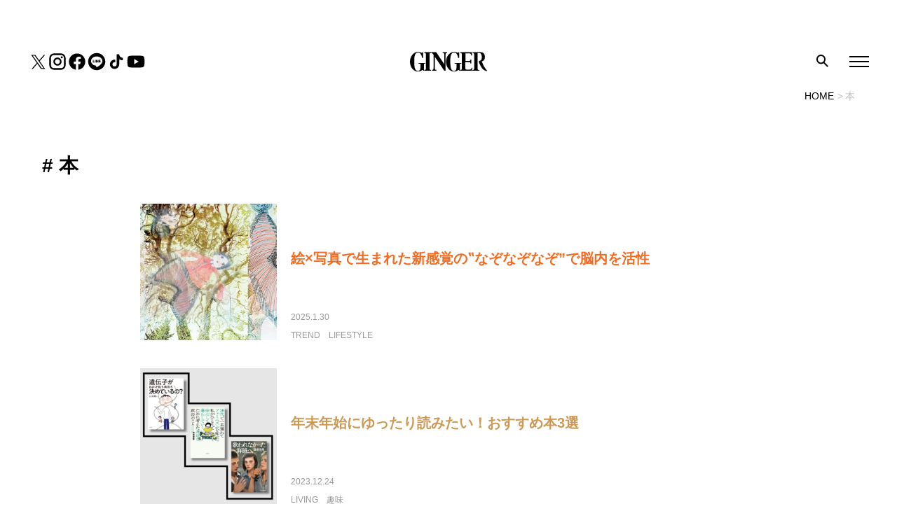

--- FILE ---
content_type: text/html; charset=UTF-8
request_url: https://gingerweb.jp/tag/book
body_size: 13911
content:
<!DOCTYPE html>
<html lang="ja">

<head>
      <!-- Google Tag Manager -->
    <script>
      (function(w, d, s, l, i) {
        w[l] = w[l] || [];
        w[l].push({
          'gtm.start': new Date().getTime(),
          event: 'gtm.js'
        });
        var f = d.getElementsByTagName(s)[0],
          j = d.createElement(s),
          dl = l != 'dataLayer' ? '&l=' + l : '';
        j.async = true;
        j.src =
          'https://www.googletagmanager.com/gtm.js?id=' + i + dl;
        f.parentNode.insertBefore(j, f);
      })(window, document, 'script', 'dataLayer', 'GTM-TTJH7Q5');
    </script>
    <!-- End Google Tag Manager -->
  
<!-- <link
  rel="stylesheet"
  href="https://cdn.jsdelivr.net/npm/swiper@9/swiper-bundle.min.css"
/> -->


  
  <meta name="description" content="">
  <!-- OG -->
  <meta property="og:site_name" content="GINGER[ジンジャー] | 自分を主役にした人生を。">
  <meta property="og:title" content="本に関する記事 | GINGER[ジンジャー]">
  <meta property="og:description" content="">
  <meta property="og:url" content="https://gingerweb.jp/tag/book">
  <meta property="og:image" content="https://gingerweb.jp/wp-content/themes/theme_ginger/img/ogp.png">
  <meta property="og:image:alt" content="GINGER">
  <meta property="og:type" content="article">
  <meta property="og:locale" content="ja_JP">
  <!-- FB -->
  <meta property="fb:app_id" content="647392758973996" />
  <meta property="article:author" content="https://www.facebook.com/ginger.info">
  <!-- twitter -->
  <meta name="twitter:card" content="summary_large_image">
  <meta name="twitter:site" content="@GINGER_magazine">
  <meta name="twitter:title" content="本に関する記事 | GINGER[ジンジャー]">
    <meta name="twitter:image" content="https://gingerweb.jp/wp-content/themes/theme_ginger/img/ogp.png">
  <meta name="twitter:image:alt" content="GINGER">

    <link rel="SHORTCUT ICON" href="https://gingerweb.jp/wp-content/themes/theme_ginger/img/favicon.ico" />

  <meta charset="UTF-8">
  <meta name="viewport" content="width=device-width, initial-scale=1.0">
  
  <meta name="format-detection" content="telephone=no, email=no, address=no">
  <script src="https://gingerweb.jp/wp-content/themes/theme_ginger/js/script.js"></script>

  <!-- Craft recommend -->
	
  <script>
    window.addEventListener('load', function() {
      const buttonElem = document.querySelector('.catDrop');
      if(buttonElem) {
        buttonElem.addEventListener('changeValue', function(event) {
          Ts.loadFont()
        })
      }
    });
  </script>
  <script async src="https://pagead2.googlesyndication.com/pagead/js/adsbygoogle.js?client=ca-pub-2455893767994968" crossorigin="anonymous"></script>
  <script async src="https://securepubads.g.doubleclick.net/tag/js/gpt.js"></script>
<script>
  window.googletag = window.googletag || {cmd: []};
  googletag.cmd.push(() => {
    googletag.pubads().enableLazyLoad({
      renderMarginPercent: 20,
    })

            googletag.defineSlot('/22846532333/ginger/ginger_pc_1st_970x250_atf', [[728, 90], [970, 250]], 'div-gpt-ad-1670984265011-0').addService(googletag.pubads());
              googletag.defineSlot('/22846532333/ginger/ginger_pc_2nd_970x250', [[728, 90], [970, 250]], 'div-gpt-ad-1670984265011-1').addService(googletag.pubads());
              googletag.defineSlot('/22846532333/ginger/ginger_pc_3rd_970x250', [[728, 90], [970, 250]], 'div-gpt-ad-1670984265011-2').addService(googletag.pubads());
      
    googletag.pubads().setTargeting('pagetype', ['tag'])

    
          googletag.pubads().setTargeting('tag', ['book']);
    
    
    googletag.pubads().setTargeting('env', ['prod']);
    googletag.pubads().collapseEmptyDivs();
    googletag.enableServices();
  });
</script>
  
		<!-- All in One SEO 4.6.8.1 - aioseo.com -->
		<title>本 | GINGER</title>
		<meta name="robots" content="max-snippet:-1, max-image-preview:large, max-video-preview:-1" />
		<link rel="canonical" href="https://gingerweb.jp/tag/book/" />
		<meta name="generator" content="All in One SEO (AIOSEO) 4.6.8.1" />
		<script type="application/ld+json" class="aioseo-schema">
			{"@context":"https:\/\/schema.org","@graph":[{"@type":"BreadcrumbList","@id":"https:\/\/gingerweb.jp\/tag\/book#breadcrumblist","itemListElement":[{"@type":"ListItem","@id":"https:\/\/gingerweb.jp\/#listItem","position":1,"name":"\u5bb6","item":"https:\/\/gingerweb.jp\/","nextItem":"https:\/\/gingerweb.jp\/tag\/book#listItem"},{"@type":"ListItem","@id":"https:\/\/gingerweb.jp\/tag\/book#listItem","position":2,"name":"\u672c","previousItem":"https:\/\/gingerweb.jp\/#listItem"}]},{"@type":"CollectionPage","@id":"https:\/\/gingerweb.jp\/tag\/book#collectionpage","url":"https:\/\/gingerweb.jp\/tag\/book","name":"\u672c | GINGER","inLanguage":"ja","isPartOf":{"@id":"https:\/\/gingerweb.jp\/#website"},"breadcrumb":{"@id":"https:\/\/gingerweb.jp\/tag\/book#breadcrumblist"}},{"@type":"Organization","@id":"https:\/\/gingerweb.jp\/#organization","name":"GINGER","url":"https:\/\/gingerweb.jp\/"},{"@type":"WebSite","@id":"https:\/\/gingerweb.jp\/#website","url":"https:\/\/gingerweb.jp\/","name":"GINGER","inLanguage":"ja","publisher":{"@id":"https:\/\/gingerweb.jp\/#organization"}}]}
		</script>
		<!-- All in One SEO -->

<link rel='stylesheet' id='wp-block-library-css' href='https://gingerweb.jp/wp-includes/css/dist/block-library/style.min.css?ver=6.6.1' type='text/css' media='all' />
<style id='classic-theme-styles-inline-css' type='text/css'>
/*! This file is auto-generated */
.wp-block-button__link{color:#fff;background-color:#32373c;border-radius:9999px;box-shadow:none;text-decoration:none;padding:calc(.667em + 2px) calc(1.333em + 2px);font-size:1.125em}.wp-block-file__button{background:#32373c;color:#fff;text-decoration:none}
</style>
<style id='global-styles-inline-css' type='text/css'>
:root{--wp--preset--aspect-ratio--square: 1;--wp--preset--aspect-ratio--4-3: 4/3;--wp--preset--aspect-ratio--3-4: 3/4;--wp--preset--aspect-ratio--3-2: 3/2;--wp--preset--aspect-ratio--2-3: 2/3;--wp--preset--aspect-ratio--16-9: 16/9;--wp--preset--aspect-ratio--9-16: 9/16;--wp--preset--color--black: #000000;--wp--preset--color--cyan-bluish-gray: #abb8c3;--wp--preset--color--white: #ffffff;--wp--preset--color--pale-pink: #f78da7;--wp--preset--color--vivid-red: #cf2e2e;--wp--preset--color--luminous-vivid-orange: #ff6900;--wp--preset--color--luminous-vivid-amber: #fcb900;--wp--preset--color--light-green-cyan: #7bdcb5;--wp--preset--color--vivid-green-cyan: #00d084;--wp--preset--color--pale-cyan-blue: #8ed1fc;--wp--preset--color--vivid-cyan-blue: #0693e3;--wp--preset--color--vivid-purple: #9b51e0;--wp--preset--gradient--vivid-cyan-blue-to-vivid-purple: linear-gradient(135deg,rgba(6,147,227,1) 0%,rgb(155,81,224) 100%);--wp--preset--gradient--light-green-cyan-to-vivid-green-cyan: linear-gradient(135deg,rgb(122,220,180) 0%,rgb(0,208,130) 100%);--wp--preset--gradient--luminous-vivid-amber-to-luminous-vivid-orange: linear-gradient(135deg,rgba(252,185,0,1) 0%,rgba(255,105,0,1) 100%);--wp--preset--gradient--luminous-vivid-orange-to-vivid-red: linear-gradient(135deg,rgba(255,105,0,1) 0%,rgb(207,46,46) 100%);--wp--preset--gradient--very-light-gray-to-cyan-bluish-gray: linear-gradient(135deg,rgb(238,238,238) 0%,rgb(169,184,195) 100%);--wp--preset--gradient--cool-to-warm-spectrum: linear-gradient(135deg,rgb(74,234,220) 0%,rgb(151,120,209) 20%,rgb(207,42,186) 40%,rgb(238,44,130) 60%,rgb(251,105,98) 80%,rgb(254,248,76) 100%);--wp--preset--gradient--blush-light-purple: linear-gradient(135deg,rgb(255,206,236) 0%,rgb(152,150,240) 100%);--wp--preset--gradient--blush-bordeaux: linear-gradient(135deg,rgb(254,205,165) 0%,rgb(254,45,45) 50%,rgb(107,0,62) 100%);--wp--preset--gradient--luminous-dusk: linear-gradient(135deg,rgb(255,203,112) 0%,rgb(199,81,192) 50%,rgb(65,88,208) 100%);--wp--preset--gradient--pale-ocean: linear-gradient(135deg,rgb(255,245,203) 0%,rgb(182,227,212) 50%,rgb(51,167,181) 100%);--wp--preset--gradient--electric-grass: linear-gradient(135deg,rgb(202,248,128) 0%,rgb(113,206,126) 100%);--wp--preset--gradient--midnight: linear-gradient(135deg,rgb(2,3,129) 0%,rgb(40,116,252) 100%);--wp--preset--font-size--small: 13px;--wp--preset--font-size--medium: 20px;--wp--preset--font-size--large: 36px;--wp--preset--font-size--x-large: 42px;--wp--preset--spacing--20: 0.44rem;--wp--preset--spacing--30: 0.67rem;--wp--preset--spacing--40: 1rem;--wp--preset--spacing--50: 1.5rem;--wp--preset--spacing--60: 2.25rem;--wp--preset--spacing--70: 3.38rem;--wp--preset--spacing--80: 5.06rem;--wp--preset--shadow--natural: 6px 6px 9px rgba(0, 0, 0, 0.2);--wp--preset--shadow--deep: 12px 12px 50px rgba(0, 0, 0, 0.4);--wp--preset--shadow--sharp: 6px 6px 0px rgba(0, 0, 0, 0.2);--wp--preset--shadow--outlined: 6px 6px 0px -3px rgba(255, 255, 255, 1), 6px 6px rgba(0, 0, 0, 1);--wp--preset--shadow--crisp: 6px 6px 0px rgba(0, 0, 0, 1);}:where(.is-layout-flex){gap: 0.5em;}:where(.is-layout-grid){gap: 0.5em;}body .is-layout-flex{display: flex;}.is-layout-flex{flex-wrap: wrap;align-items: center;}.is-layout-flex > :is(*, div){margin: 0;}body .is-layout-grid{display: grid;}.is-layout-grid > :is(*, div){margin: 0;}:where(.wp-block-columns.is-layout-flex){gap: 2em;}:where(.wp-block-columns.is-layout-grid){gap: 2em;}:where(.wp-block-post-template.is-layout-flex){gap: 1.25em;}:where(.wp-block-post-template.is-layout-grid){gap: 1.25em;}.has-black-color{color: var(--wp--preset--color--black) !important;}.has-cyan-bluish-gray-color{color: var(--wp--preset--color--cyan-bluish-gray) !important;}.has-white-color{color: var(--wp--preset--color--white) !important;}.has-pale-pink-color{color: var(--wp--preset--color--pale-pink) !important;}.has-vivid-red-color{color: var(--wp--preset--color--vivid-red) !important;}.has-luminous-vivid-orange-color{color: var(--wp--preset--color--luminous-vivid-orange) !important;}.has-luminous-vivid-amber-color{color: var(--wp--preset--color--luminous-vivid-amber) !important;}.has-light-green-cyan-color{color: var(--wp--preset--color--light-green-cyan) !important;}.has-vivid-green-cyan-color{color: var(--wp--preset--color--vivid-green-cyan) !important;}.has-pale-cyan-blue-color{color: var(--wp--preset--color--pale-cyan-blue) !important;}.has-vivid-cyan-blue-color{color: var(--wp--preset--color--vivid-cyan-blue) !important;}.has-vivid-purple-color{color: var(--wp--preset--color--vivid-purple) !important;}.has-black-background-color{background-color: var(--wp--preset--color--black) !important;}.has-cyan-bluish-gray-background-color{background-color: var(--wp--preset--color--cyan-bluish-gray) !important;}.has-white-background-color{background-color: var(--wp--preset--color--white) !important;}.has-pale-pink-background-color{background-color: var(--wp--preset--color--pale-pink) !important;}.has-vivid-red-background-color{background-color: var(--wp--preset--color--vivid-red) !important;}.has-luminous-vivid-orange-background-color{background-color: var(--wp--preset--color--luminous-vivid-orange) !important;}.has-luminous-vivid-amber-background-color{background-color: var(--wp--preset--color--luminous-vivid-amber) !important;}.has-light-green-cyan-background-color{background-color: var(--wp--preset--color--light-green-cyan) !important;}.has-vivid-green-cyan-background-color{background-color: var(--wp--preset--color--vivid-green-cyan) !important;}.has-pale-cyan-blue-background-color{background-color: var(--wp--preset--color--pale-cyan-blue) !important;}.has-vivid-cyan-blue-background-color{background-color: var(--wp--preset--color--vivid-cyan-blue) !important;}.has-vivid-purple-background-color{background-color: var(--wp--preset--color--vivid-purple) !important;}.has-black-border-color{border-color: var(--wp--preset--color--black) !important;}.has-cyan-bluish-gray-border-color{border-color: var(--wp--preset--color--cyan-bluish-gray) !important;}.has-white-border-color{border-color: var(--wp--preset--color--white) !important;}.has-pale-pink-border-color{border-color: var(--wp--preset--color--pale-pink) !important;}.has-vivid-red-border-color{border-color: var(--wp--preset--color--vivid-red) !important;}.has-luminous-vivid-orange-border-color{border-color: var(--wp--preset--color--luminous-vivid-orange) !important;}.has-luminous-vivid-amber-border-color{border-color: var(--wp--preset--color--luminous-vivid-amber) !important;}.has-light-green-cyan-border-color{border-color: var(--wp--preset--color--light-green-cyan) !important;}.has-vivid-green-cyan-border-color{border-color: var(--wp--preset--color--vivid-green-cyan) !important;}.has-pale-cyan-blue-border-color{border-color: var(--wp--preset--color--pale-cyan-blue) !important;}.has-vivid-cyan-blue-border-color{border-color: var(--wp--preset--color--vivid-cyan-blue) !important;}.has-vivid-purple-border-color{border-color: var(--wp--preset--color--vivid-purple) !important;}.has-vivid-cyan-blue-to-vivid-purple-gradient-background{background: var(--wp--preset--gradient--vivid-cyan-blue-to-vivid-purple) !important;}.has-light-green-cyan-to-vivid-green-cyan-gradient-background{background: var(--wp--preset--gradient--light-green-cyan-to-vivid-green-cyan) !important;}.has-luminous-vivid-amber-to-luminous-vivid-orange-gradient-background{background: var(--wp--preset--gradient--luminous-vivid-amber-to-luminous-vivid-orange) !important;}.has-luminous-vivid-orange-to-vivid-red-gradient-background{background: var(--wp--preset--gradient--luminous-vivid-orange-to-vivid-red) !important;}.has-very-light-gray-to-cyan-bluish-gray-gradient-background{background: var(--wp--preset--gradient--very-light-gray-to-cyan-bluish-gray) !important;}.has-cool-to-warm-spectrum-gradient-background{background: var(--wp--preset--gradient--cool-to-warm-spectrum) !important;}.has-blush-light-purple-gradient-background{background: var(--wp--preset--gradient--blush-light-purple) !important;}.has-blush-bordeaux-gradient-background{background: var(--wp--preset--gradient--blush-bordeaux) !important;}.has-luminous-dusk-gradient-background{background: var(--wp--preset--gradient--luminous-dusk) !important;}.has-pale-ocean-gradient-background{background: var(--wp--preset--gradient--pale-ocean) !important;}.has-electric-grass-gradient-background{background: var(--wp--preset--gradient--electric-grass) !important;}.has-midnight-gradient-background{background: var(--wp--preset--gradient--midnight) !important;}.has-small-font-size{font-size: var(--wp--preset--font-size--small) !important;}.has-medium-font-size{font-size: var(--wp--preset--font-size--medium) !important;}.has-large-font-size{font-size: var(--wp--preset--font-size--large) !important;}.has-x-large-font-size{font-size: var(--wp--preset--font-size--x-large) !important;}
:where(.wp-block-post-template.is-layout-flex){gap: 1.25em;}:where(.wp-block-post-template.is-layout-grid){gap: 1.25em;}
:where(.wp-block-columns.is-layout-flex){gap: 2em;}:where(.wp-block-columns.is-layout-grid){gap: 2em;}
:root :where(.wp-block-pullquote){font-size: 1.5em;line-height: 1.6;}
</style>
<link rel='stylesheet' id='contact-form-7-css' href='https://gingerweb.jp/wp-content/plugins/contact-form-7/includes/css/styles.css?ver=6.0.2' type='text/css' media='all' />
<link rel='stylesheet' id='style-css' href='https://gingerweb.jp/wp-content/themes/theme_ginger/css/bundle.css?ver=202506160234' type='text/css' media='all' />
<meta http-equiv="Last-Modified" content="Sat, 01 Nov 2025 15:01:17 GMT" />

	
  </head>

  
<body  class="archive tag tag-book tag-162 colorbase_ ">
          <!-- Google Tag Manager (noscript) -->
    <noscript>
      <iframe src="https://www.googletagmanager.com/ns.html?id=GTM-TTJH7Q5" height="0" width="0" style="display:none;visibility:hidden"></iframe>
    </noscript>
    <!-- End Google Tag Manager (noscript) -->
    <div class="wrapper">
    <div class="search-overlay" id="search-overlay"></div>
    <div class="hamburger-overlay" id="hamburger-overlay"></div>

    <header id="header" class="p-header  is-first">
      <div class="p-header-sns">
        <ul>
          <li><a href="https://twitter.com/GINGER_magazine" target="_blank" rel="noopener noreferrer"><img src="https://gingerweb.jp/wp-content/themes/theme_ginger/img/sns/icon-twitter.svg" alt="twitter"></a></li>
          <li><a href="https://www.instagram.com/ginger_magazine" target="_blank" rel="noopener noreferrer"><img src="https://gingerweb.jp/wp-content/themes/theme_ginger/img/sns/icon-instagram.svg" alt="instagram"></a></li>
          <li><a href="https://www.facebook.com/ginger.info" target="_blank" rel="noopener noreferrer"><img src="https://gingerweb.jp/wp-content/themes/theme_ginger/img/sns/icon-facebook.svg" alt="facebook"></a></li>
          <li><a href="https://page.line.me/?accountId=oa-gingerheadline" target="_blank" rel="noopener noreferrer"><img src="https://gingerweb.jp/wp-content/themes/theme_ginger/img/sns/icon-line.svg" alt="line"></a></li>
          <li><a href="https://www.tiktok.com/@ginger_magazine" target="_blank" rel="noopener noreferrer"><img src="https://gingerweb.jp/wp-content/themes/theme_ginger/img/sns/icon-tiktok.svg" alt="tiktok"></a></li>
          <li><a href="https://www.youtube.com/channel/UC6aq33zWbzlxfQZ8Rtdf0DQ" target="_blank" rel="noopener noreferrer"><img src="https://gingerweb.jp/wp-content/themes/theme_ginger/img/sns/icon-youtube.svg" alt="youtube"></a></li>
        </ul>
      </div>

      <div class="p-header-logo">
        <a href="https://gingerweb.jp"><img src="https://gingerweb.jp/wp-content/themes/theme_ginger/img/ginger_logo.svg" alt="GINGER"></a>
      </div>

      <div class="search search-top-btn">
        <img src="https://gingerweb.jp/wp-content/themes/theme_ginger/img/icon_search.png" alt="search">
      </div>

      <div class="hamburger hamburger-btn"><span></span><span></span><span></span></div>
      <div class="search-modal search-top" id="search-modal-top">
  <div class="box">
    <div class="tags">
            <p class="tags-title">できることから始めよう</p>
      <ul class="tags-list">
              <li><a href="/tag/karina-imadekirukoto">香里奈が考える｢今､できること｣</a></li>
              <li><a href="/tag/sustainable">サステナブル</a></li>
              <li><a href="/tag/gender">ジェンダー</a></li>
            </ul>
            <p class="tags-title">心と体を大切に</p>
      <ul class="tags-list">
              <li><a href="/tag/watashino-torisetsu">自分学 わたしのトリセツ</a></li>
              <li><a href="/tag/way-of-life">生き方</a></li>
              <li><a href="/tag/inner-care">インナーケア</a></li>
              <li><a href="/tag/skin-care">スキンケア</a></li>
            </ul>
            <p class="tags-title">あの人に学びたい！</p>
      <ul class="tags-list">
              <li><a href="/tag/work-related-essay">お仕事エッセイ</a></li>
              <li><a href="/tag/interview">インタビュー</a></li>
              <li><a href="/tag/kokodakebanashi">田中みな実のここだけ話</a></li>
            </ul>
          </div>
    <form class="search-form" id="form" action="https://gingerweb.jp" method="get">
  <input class="search-input" id="s-box" name="s" type="text" placeholder="キーワード検索"/>
  <button class="search-submit" type="submit" id="s-btn-area"><img src="https://gingerweb.jp/wp-content/themes/theme_ginger/img/icon_search.png" alt="search"></button>
</form>  </div>
    <div class="search-top-close" id="search-top-close"></div>
  </div>    </header>
    <div class="hamburger-menu" id="hamburger">
  <div class="hamburger-close" id="hamburger-close"></div>
  <ul class="category-list category-floor1" id="category-list">
  <li><a class="floor1 timeless" href="https://gingerweb.jp/timeless">TIMELESS<span class="jp">ずっと使える</span><span class="toggle-children"></span></a><ul class="category-floor2 children"><li><a class="floor2 living" href="https://gingerweb.jp/timeless/living">LIVING<span class="jp">暮らしを整える</span><span class="toggle-children"></span></a><ul class="category-floor3 children"><li><a class="floor3 wear" href="https://gingerweb.jp/timeless/living/wear">衣<span class="arrow"></span></a></li><li><a class="floor3 eat" href="https://gingerweb.jp/timeless/living/eat">食<span class="arrow"></span></a></li><li><a class="floor3 home" href="https://gingerweb.jp/timeless/living/home">住<span class="arrow"></span></a></li><li><a class="floor3 work" href="https://gingerweb.jp/timeless/living/work">仕事<span class="arrow"></span></a></li><li><a class="floor3 money" href="https://gingerweb.jp/timeless/living/money">マネー<span class="arrow"></span></a></li><li><a class="floor3 hobby" href="https://gingerweb.jp/timeless/living/hobby">趣味<span class="arrow"></span></a></li><li><a class="floor3 love" href="https://gingerweb.jp/timeless/living/love">恋愛・婚活<span class="arrow"></span></a></li><li><a class="floor3 knowledge" href="https://gingerweb.jp/timeless/living/knowledge">大人の常識<span class="arrow"></span></a></li><li><a class="floor3 report" href="https://gingerweb.jp/timeless/living/report">GINGER白書<span class="arrow"></span></a></li></ul></li><li><a class="floor2 myself" href="https://gingerweb.jp/timeless/myself">MYSELF<span class="jp">自分を愛する</span><span class="toggle-children"></span></a><ul class="category-floor3 children"><li><a class="floor3 makeup" href="https://gingerweb.jp/timeless/myself/makeup">メイクアップ<span class="arrow"></span></a></li><li><a class="floor3 skincare" href="https://gingerweb.jp/timeless/myself/skincare">スキンケア<span class="arrow"></span></a></li><li><a class="floor3 body" href="https://gingerweb.jp/timeless/myself/body">ボディ<span class="arrow"></span></a></li><li><a class="floor3 hair" href="https://gingerweb.jp/timeless/myself/hair">ヘア<span class="arrow"></span></a></li><li><a class="floor3 femcare" href="https://gingerweb.jp/timeless/myself/femcare">女性の悩み<span class="arrow"></span></a></li><li><a class="floor3 wellness" href="https://gingerweb.jp/timeless/myself/wellness">ウェルネス<span class="arrow"></span></a></li></ul></li><li><a class="floor2 person" href="https://gingerweb.jp/timeless/person">PERSON<span class="jp">あの人に学ぶ</span><span class="arrow"></span></a></li></ul></li><li><a class="floor1 trend" href="https://gingerweb.jp/trend">TREND<span class="jp">今を知りたい</span><span class="toggle-children"></span></a><ul class="category-floor2 children"><li><a class="floor2 lifestyle" href="https://gingerweb.jp/trend/lifestyle">LIFESTYLE<span class="jp"></span><span class="arrow"></span></a></li><li><a class="floor2 fashion" href="https://gingerweb.jp/trend/fashion">FASHION<span class="jp"></span><span class="arrow"></span></a></li><li><a class="floor2 beauty" href="https://gingerweb.jp/trend/beauty">BEAUTY<span class="jp"></span><span class="arrow"></span></a></li></ul></li><li><a class="floor1 community" href="https://gingerweb.jp/community">GINGERサポーター<span class="jp"></span><span class="toggle-children"></span></a><ul class="category-floor2 children"><li><a class="floor2 ggt" href="https://gingerweb.jp/community/ggt">GINGER GOLF TEAM<span class="jp"></span><span class="arrow"></span></a></li><li><a class="floor2 gingergirls" href="https://gingerweb.jp/community/gingergirls">GINGER Girls<span class="jp"></span><span class="toggle-children"></span></a><ul class="category-floor3 children"><li><a class="floor3 haruna-uchida" href="https://gingerweb.jp/community/gingergirls/haruna-uchida">内田陽菜<span class="arrow"></span></a></li><li><a class="floor3 yuri-kajitani" href="https://gingerweb.jp/community/gingergirls/yuri-kajitani">梶谷友里<span class="arrow"></span></a></li><li><a class="floor3 eri-kawatani" href="https://gingerweb.jp/community/gingergirls/eri-kawatani">川谷恵理<span class="arrow"></span></a></li><li><a class="floor3 aoi-yamaoka" href="https://gingerweb.jp/community/gingergirls/aoi-yamaoka">山岡葵<span class="arrow"></span></a></li><li><a class="floor3 ai-matsui" href="https://gingerweb.jp/community/gingergirls/ai-matsui">松井亜衣<span class="arrow"></span></a></li><li><a class="floor3 yui-saito" href="https://gingerweb.jp/community/gingergirls/yui-saito">齊藤悠衣<span class="arrow"></span></a></li><li><a class="floor3 makiko-akao" href="https://gingerweb.jp/community/gingergirls/makiko-akao">赤尾麻紀子<span class="arrow"></span></a></li><li><a class="floor3 ayako-oka" href="https://gingerweb.jp/community/gingergirls/ayako-oka">岡紋子<span class="arrow"></span></a></li><li><a class="floor3 mika-takeyama" href="https://gingerweb.jp/community/gingergirls/mika-takeyama">竹山実花<span class="arrow"></span></a></li><li><a class="floor3 mizuki-tsuji" href="https://gingerweb.jp/community/gingergirls/mizuki-tsuji">辻瑞貴<span class="arrow"></span></a></li><li><a class="floor3 yumi-goto" href="https://gingerweb.jp/community/gingergirls/yumi-goto">後藤優実<span class="arrow"></span></a></li></ul></li><li><a class="floor2 bi-ginger" href="https://gingerweb.jp/community/bi-ginger">美GINGER<span class="jp"></span><span class="toggle-children"></span></a><ul class="category-floor3 children"><li><a class="floor3 saki-aoi" href="https://gingerweb.jp/community/bi-ginger/saki-aoi">葵さき<span class="arrow"></span></a></li><li><a class="floor3 saaya-kurihara" href="https://gingerweb.jp/community/bi-ginger/saaya-kurihara">栗原紗彩<span class="arrow"></span></a></li><li><a class="floor3 erina-mano" href="https://gingerweb.jp/community/bi-ginger/erina-mano">眞野恵里奈<span class="arrow"></span></a></li><li><a class="floor3 hikaru-koide" href="https://gingerweb.jp/community/bi-ginger/hikaru-koide">小出光<span class="arrow"></span></a></li><li><a class="floor3 kotoe-murai" href="https://gingerweb.jp/community/bi-ginger/kotoe-murai">村井琴恵<span class="arrow"></span></a></li><li><a class="floor3 mao-kawamoto" href="https://gingerweb.jp/community/bi-ginger/mao-kawamoto">川本真央<span class="arrow"></span></a></li><li><a class="floor3 miyu-yagi" href="https://gingerweb.jp/community/bi-ginger/miyu-yagi">八木弥優<span class="arrow"></span></a></li><li><a class="floor3 risa-maki" href="https://gingerweb.jp/community/bi-ginger/risa-maki">牧理沙<span class="arrow"></span></a></li><li><a class="floor3 sae-akehashi" href="https://gingerweb.jp/community/bi-ginger/sae-akehashi">明橋冴<span class="arrow"></span></a></li><li><a class="floor3 urara-sakuma" href="https://gingerweb.jp/community/bi-ginger/urara-sakuma">佐久間 うらら<span class="arrow"></span></a></li><li><a class="floor3 natsuki-watanabe" href="https://gingerweb.jp/community/bi-ginger/natsuki-watanabe">渡辺菜月<span class="arrow"></span></a></li><li><a class="floor3 mami-amai" href="https://gingerweb.jp/community/bi-ginger/mami-amai">天井真美<span class="arrow"></span></a></li><li><a class="floor3 wakana-ara" href="https://gingerweb.jp/community/bi-ginger/wakana-ara">荒若奈<span class="arrow"></span></a></li><li><a class="floor3 emiri-arima" href="https://gingerweb.jp/community/bi-ginger/emiri-arima">有馬エミリ<span class="arrow"></span></a></li><li><a class="floor3 hanae-anbiru" href="https://gingerweb.jp/community/bi-ginger/hanae-anbiru">安蒜花瑛<span class="arrow"></span></a></li><li><a class="floor3 saori-ito" href="https://gingerweb.jp/community/bi-ginger/saori-ito">伊藤さおり<span class="arrow"></span></a></li><li><a class="floor3 hiromi-osone" href="https://gingerweb.jp/community/bi-ginger/hiromi-osone">大曾根宏美<span class="arrow"></span></a></li><li><a class="floor3 hitomi-oda" href="https://gingerweb.jp/community/bi-ginger/hitomi-oda">小田仁美<span class="arrow"></span></a></li><li><a class="floor3 sumire-kawaguchi" href="https://gingerweb.jp/community/bi-ginger/sumire-kawaguchi">川口すみれ<span class="arrow"></span></a></li><li><a class="floor3 ayame-kwakoshi" href="https://gingerweb.jp/community/bi-ginger/ayame-kwakoshi">川腰あやめ<span class="arrow"></span></a></li><li><a class="floor3 rikako-kawashima" href="https://gingerweb.jp/community/bi-ginger/rikako-kawashima">川島里佳子<span class="arrow"></span></a></li><li><a class="floor3 rikako-koizumi" href="https://gingerweb.jp/community/bi-ginger/rikako-koizumi">小泉李加子<span class="arrow"></span></a></li><li><a class="floor3 chiaki-kojima" href="https://gingerweb.jp/community/bi-ginger/chiaki-kojima">小島千明<span class="arrow"></span></a></li><li><a class="floor3 tamae-saito" href="https://gingerweb.jp/community/bi-ginger/tamae-saito">齋藤珠衣<span class="arrow"></span></a></li><li><a class="floor3 saori-sasaki" href="https://gingerweb.jp/community/bi-ginger/saori-sasaki">佐々木沙織<span class="arrow"></span></a></li><li><a class="floor3 haruka-satta" href="https://gingerweb.jp/community/bi-ginger/haruka-satta">薩田晴加<span class="arrow"></span></a></li><li><a class="floor3 ayano-sato" href="https://gingerweb.jp/community/bi-ginger/ayano-sato">佐藤綾乃<span class="arrow"></span></a></li><li><a class="floor3 rimi-sameshima" href="https://gingerweb.jp/community/bi-ginger/rimi-sameshima">鮫島理美<span class="arrow"></span></a></li><li><a class="floor3 yuka-shimazu" href="https://gingerweb.jp/community/bi-ginger/yuka-shimazu">島津由佳<span class="arrow"></span></a></li><li><a class="floor3 misa-shimono" href="https://gingerweb.jp/community/bi-ginger/misa-shimono">下野美沙<span class="arrow"></span></a></li><li><a class="floor3 mika-seguchi" href="https://gingerweb.jp/community/bi-ginger/mika-seguchi">瀬口弥佳<span class="arrow"></span></a></li><li><a class="floor3 kyoko-someya" href="https://gingerweb.jp/community/bi-ginger/kyoko-someya">染谷恭子<span class="arrow"></span></a></li><li><a class="floor3 marie-takeoka" href="https://gingerweb.jp/community/bi-ginger/marie-takeoka">武岡真梨恵<span class="arrow"></span></a></li><li><a class="floor3 akari-tsutsumi" href="https://gingerweb.jp/community/bi-ginger/akari-tsutsumi">堤あかり<span class="arrow"></span></a></li><li><a class="floor3 risa-tsutsumi" href="https://gingerweb.jp/community/bi-ginger/risa-tsutsumi">堤里紗<span class="arrow"></span></a></li><li><a class="floor3 shiho-nakaoka" href="https://gingerweb.jp/community/bi-ginger/shiho-nakaoka">中岡志保<span class="arrow"></span></a></li><li><a class="floor3 manami-nakajima" href="https://gingerweb.jp/community/bi-ginger/manami-nakajima">中島愛美<span class="arrow"></span></a></li><li><a class="floor3 yurie-nagasawa" href="https://gingerweb.jp/community/bi-ginger/yurie-nagasawa">長澤友理恵<span class="arrow"></span></a></li><li><a class="floor3 maaya-niizeki" href="https://gingerweb.jp/community/bi-ginger/maaya-niizeki">新関麻文<span class="arrow"></span></a></li><li><a class="floor3 narumi-hano" href="https://gingerweb.jp/community/bi-ginger/narumi-hano">羽野成美<span class="arrow"></span></a></li><li><a class="floor3 natsumi-hamazumi" href="https://gingerweb.jp/community/bi-ginger/natsumi-hamazumi">濱住夏海<span class="arrow"></span></a></li><li><a class="floor3 asami-hoshino" href="https://gingerweb.jp/community/bi-ginger/asami-hoshino">星野朝美<span class="arrow"></span></a></li><li><a class="floor3 kana-yamaguchi" href="https://gingerweb.jp/community/bi-ginger/kana-yamaguchi">山口佳奈<span class="arrow"></span></a></li><li><a class="floor3 takami-yamashita" href="https://gingerweb.jp/community/bi-ginger/takami-yamashita">山下貴美<span class="arrow"></span></a></li><li><a class="floor3 eri-yamada" href="https://gingerweb.jp/community/bi-ginger/eri-yamada">山田絵梨<span class="arrow"></span></a></li><li><a class="floor3 naoko-wakamori" href="https://gingerweb.jp/community/bi-ginger/naoko-wakamori">若森尚子<span class="arrow"></span></a></li><li><a class="floor3 yuki-watarai" href="https://gingerweb.jp/community/bi-ginger/yuki-watarai">渡會由希<span class="arrow"></span></a></li><li><a class="floor3 nasuka-watanabe" href="https://gingerweb.jp/community/bi-ginger/nasuka-watanabe">渡邊成佳<span class="arrow"></span></a></li><li><a class="floor3 mai-aikawa" href="https://gingerweb.jp/community/bi-ginger/mai-aikawa">相川まい<span class="arrow"></span></a></li><li><a class="floor3 haruka-ueda" href="https://gingerweb.jp/community/bi-ginger/haruka-ueda">植田遥<span class="arrow"></span></a></li><li><a class="floor3 arisa-sakuma" href="https://gingerweb.jp/community/bi-ginger/arisa-sakuma">佐久間ありさ<span class="arrow"></span></a></li><li><a class="floor3 megumi-mito" href="https://gingerweb.jp/community/bi-ginger/megumi-mito">三戸恵<span class="arrow"></span></a></li><li><a class="floor3 kasumi-hatanaka" href="https://gingerweb.jp/community/bi-ginger/kasumi-hatanaka">畑中香澄<span class="arrow"></span></a></li><li><a class="floor3 yurie-yoshida" href="https://gingerweb.jp/community/bi-ginger/yurie-yoshida">吉田友梨恵<span class="arrow"></span></a></li></ul></li><li><a class="floor2 club-and-event" href="https://gingerweb.jp/community/club-and-event">CLUB &amp; EVENT<span class="jp"></span><span class="arrow"></span></a></li><li><a class="floor2 ginger-store" href="https://gingerweb.jp/community/ginger-store">GINGER STORE<span class="jp"></span><span class="arrow"></span></a></li></ul></li>    <li><a class="floor1" href="/magazine">MAGAZINE<span class="arrow"></span></a></li>
	  <!-- <li><a href="https://store.gingerweb.jp/" class="floor1 store">STORE<span class="arrow"></span></a></li> -->
  </ul>

    <div class="member">
    <p class="title">GINGERサポーター</p>
    <div class="image"><img width="670" height="470" src="https://gingerweb.jp/wp-content/uploads/2020/12/member.jpg" class="attachment-full size-full" alt="" decoding="async" fetchpriority="high" srcset="https://gingerweb.jp/wp-content/uploads/2020/12/member.jpg 670w, https://gingerweb.jp/wp-content/uploads/2020/12/member-600x421.jpg 600w, https://gingerweb.jp/wp-content/uploads/2020/12/member-300x210.jpg 300w" sizes="(max-width: 670px) 100vw, 670px" /></div>
    <p class="lead">GINGERの世界観に共感し、誌面やWEBの企画に積極的に参加、協力してくださるGINGERサポーターを募集します。 サポーターに登録することで、取材や撮影、レポーターなどを体験していただいたり、イベント・セミナーへの参加、 サポーター限定プレゼントへの応募など、数々の特典をお楽しみいただけます。</p>
	<p class="btn-registration">
			<a href="https://gingerweb.jp/community">
				GINGERサポーターとは			</a>
		</p>
		<p class="btn-registration">
			<a href="https://store.gingerweb.jp/account/register">
				GINGERサポーターに登録する			</a>
	</p>
  </div>
      <div class="magazine">
    <p class="title">MAGAZINE</p>
    <div class="box">
      <div class="image"><img width="1200" height="1536" src="https://gingerweb.jp/wp-content/uploads/2023/12/JUMP.jpg" class="attachment-full size-full" alt="" decoding="async" srcset="https://gingerweb.jp/wp-content/uploads/2023/12/JUMP.jpg 1200w, https://gingerweb.jp/wp-content/uploads/2023/12/JUMP-600x768.jpg 600w, https://gingerweb.jp/wp-content/uploads/2023/12/JUMP-768x983.jpg 768w" sizes="(max-width: 1200px) 100vw, 1200px" /></div>
      <div class="text">
                <div class="month">2•3月合併号 Now on sale</div>
        <div class="catch">This is LOVE</div>
      </div>
    </div>
    <p class="btn-latest-issue"><a href="/magazine">最新号を見る</a></p>
    <p class="btn-subscription pc"><a href="https://www.fujisan.co.jp/product/1930/campaign/ginger-web/" target="_blank" rel="noopener noreferrer">定期購読はこちら</a></p>
  </div>
    <div class="sns">
    <ul class="sns-list">
      <li class="twitter"><a href="https://twitter.com/GINGER_magazine" target="_blank"><img src="https://gingerweb.jp/wp-content/themes/theme_ginger/img/icon_twitter_black.svg" alt="Twitter"></a></li>
      <li class="facebook"><a href="https://www.facebook.com/ginger.info" target="_blank"><img src="https://gingerweb.jp/wp-content/themes/theme_ginger/img/icon_facebook_black.svg" alt="Facebook"></a></li>
      <li class="line"><a href="https://line.me/R/ti/p/%40gingermagazine" target="_blank"><img src="https://gingerweb.jp/wp-content/themes/theme_ginger/img/icon_line_black.svg" alt="LINE"></a></li>
      <li class="instagram"><a href="https://www.instagram.com/ginger_magazine" target="_blank"><img src="https://gingerweb.jp/wp-content/themes/theme_ginger/img/icon_instagram_black.svg" alt="Instagram"></a></li>
      <li class="youtube"><a href="https://www.youtube.com/channel/UC6aq33zWbzlxfQZ8Rtdf0DQ" target="_blank"><img src="https://gingerweb.jp/wp-content/themes/theme_ginger/img/icon_youtube_black.svg" alt="YouTube"></a></li>
      <li class="tiktok"><a href="https://www.tiktok.com/@ginger_magazine" target="_blank"><img src="https://gingerweb.jp/wp-content/themes/theme_ginger/img/icon_tiktok_black.svg" alt="TikTok"></a></li>
    </ul>
  </div>
</div>

<main class="pagetag">
  <div class="low_header">
    <div class="ginger_logo"><a href="https://gingerweb.jp"><img src="https://gingerweb.jp/wp-content/themes/theme_ginger/img/ginger_logo.svg" alt="GINGER" style="display: none;"></a></div>
    <div class="breadcrumb">
      <ul>
        <li><a href="https://gingerweb.jp">HOME</a></li>
        <li>本</li>
      </ul>
    </div>
  </div>

  <div class="c-ad-banner is--bg-gray is--pc">
  <div class="c-ad-banner-inner">
    <!-- /22846532333/ginger/ginger_pc_1st_970x250_atf -->
    <div id='div-gpt-ad-1670984265011-0'>
      <script>
        googletag.cmd.push(function() { googletag.display('div-gpt-ad-1670984265011-0'); });
      </script>
    </div>
  </div>
</div>

  
    <section class="tag">
      <h1 class="tag-title"># 本</h1>
            <div class="tag-layout">
        <div class="tag-contents">
          <div class="tag-contentsbox">
            <ul class="tag-list left-image">
              
            <li class="article">
              <a href="https://gingerweb.jp/trend/article/lifestyle/20250130-event-news">
                <figure class="image">
                  <img width="260" height="260" src="https://gingerweb.jp/wp-content/uploads/2025/01/nakagawajyunai01-260x260.jpg" class="attachment-thumbnail size-thumbnail wp-post-image" alt="" decoding="async" srcset="https://gingerweb.jp/wp-content/uploads/2025/01/nakagawajyunai01-260x260.jpg 260w, https://gingerweb.jp/wp-content/uploads/2025/01/nakagawajyunai01-400x400.jpg 400w" sizes="(max-width: 260px) 100vw, 260px" />                </figure>
                <p class="title">
                  絵×写真で生まれた新感覚の‟なぞなぞなぞ”で脳内を活性                </p>
                <p class="date">2025.1.30</p>
                <p class="category"><span>TREND</span><span>LIFESTYLE</span></p>
              </a>
            </li>

          
            <li class="article">
              <a href="https://gingerweb.jp/timeless/living/hobby/20231224-book-13">
                <figure class="image">
                  <img width="260" height="260" src="https://gingerweb.jp/wp-content/uploads/2023/12/08a9cb2b79acab4c1726121dd9c387fd-260x260.jpg" class="attachment-thumbnail size-thumbnail wp-post-image" alt="" decoding="async" loading="lazy" srcset="https://gingerweb.jp/wp-content/uploads/2023/12/08a9cb2b79acab4c1726121dd9c387fd-260x260.jpg 260w, https://gingerweb.jp/wp-content/uploads/2023/12/08a9cb2b79acab4c1726121dd9c387fd-600x600.jpg 600w, https://gingerweb.jp/wp-content/uploads/2023/12/08a9cb2b79acab4c1726121dd9c387fd-1200x1200.jpg 1200w, https://gingerweb.jp/wp-content/uploads/2023/12/08a9cb2b79acab4c1726121dd9c387fd-768x768.jpg 768w, https://gingerweb.jp/wp-content/uploads/2023/12/08a9cb2b79acab4c1726121dd9c387fd-1800x1800.jpg 1800w, https://gingerweb.jp/wp-content/uploads/2023/12/08a9cb2b79acab4c1726121dd9c387fd-400x400.jpg 400w" sizes="(max-width: 260px) 100vw, 260px" />                </figure>
                <p class="title">
                  年末年始にゆったり読みたい！おすすめ本3選                </p>
                <p class="date">2023.12.24</p>
                <p class="category"><span>LIVING</span><span>趣味</span></p>
              </a>
            </li>

          
            <li class="article">
              <a href="https://gingerweb.jp/timeless/living/hobby/20231101-book-12">
                <figure class="image">
                  <img width="260" height="260" src="https://gingerweb.jp/wp-content/uploads/2023/10/book12-1-01-260x260.jpg" class="attachment-thumbnail size-thumbnail wp-post-image" alt="" decoding="async" loading="lazy" srcset="https://gingerweb.jp/wp-content/uploads/2023/10/book12-1-01-260x260.jpg 260w, https://gingerweb.jp/wp-content/uploads/2023/10/book12-1-01-600x600.jpg 600w, https://gingerweb.jp/wp-content/uploads/2023/10/book12-1-01-1200x1200.jpg 1200w, https://gingerweb.jp/wp-content/uploads/2023/10/book12-1-01-768x768.jpg 768w, https://gingerweb.jp/wp-content/uploads/2023/10/book12-1-01-400x400.jpg 400w, https://gingerweb.jp/wp-content/uploads/2023/10/book12-1-01.jpg 1600w" sizes="(max-width: 260px) 100vw, 260px" />                </figure>
                <p class="title">
                  読書の秋はまだまだ！今週末に読みたい本3選                </p>
                <p class="date">2023.11.1</p>
                <p class="category"><span>LIVING</span><span>趣味</span></p>
              </a>
            </li>

          
            <li class="article">
              <a href="https://gingerweb.jp/timeless/living/hobby/20230927-book-11">
                <figure class="image">
                  <img width="260" height="260" src="https://gingerweb.jp/wp-content/uploads/2023/09/ae46b1f460ee46f789c27b264a6cb421-260x260.jpg" class="attachment-thumbnail size-thumbnail wp-post-image" alt="" decoding="async" loading="lazy" srcset="https://gingerweb.jp/wp-content/uploads/2023/09/ae46b1f460ee46f789c27b264a6cb421-260x260.jpg 260w, https://gingerweb.jp/wp-content/uploads/2023/09/ae46b1f460ee46f789c27b264a6cb421-600x600.jpg 600w, https://gingerweb.jp/wp-content/uploads/2023/09/ae46b1f460ee46f789c27b264a6cb421-1200x1200.jpg 1200w, https://gingerweb.jp/wp-content/uploads/2023/09/ae46b1f460ee46f789c27b264a6cb421-768x768.jpg 768w, https://gingerweb.jp/wp-content/uploads/2023/09/ae46b1f460ee46f789c27b264a6cb421-1800x1800.jpg 1800w, https://gingerweb.jp/wp-content/uploads/2023/09/ae46b1f460ee46f789c27b264a6cb421-400x400.jpg 400w" sizes="(max-width: 260px) 100vw, 260px" />                </figure>
                <p class="title">
                  読書の秋到来！今こそ読んでほしい3冊                </p>
                <p class="date">2023.9.27</p>
                <p class="category"><span>LIVING</span><span>趣味</span></p>
              </a>
            </li>

          
            <li class="article">
              <a href="https://gingerweb.jp/timeless/living/hobby/20230827-book-10">
                <figure class="image">
                  <img width="260" height="260" src="https://gingerweb.jp/wp-content/uploads/2023/08/book-1-260x260.jpg" class="attachment-thumbnail size-thumbnail wp-post-image" alt="" decoding="async" loading="lazy" srcset="https://gingerweb.jp/wp-content/uploads/2023/08/book-1-260x260.jpg 260w, https://gingerweb.jp/wp-content/uploads/2023/08/book-1-600x600.jpg 600w, https://gingerweb.jp/wp-content/uploads/2023/08/book-1-768x768.jpg 768w, https://gingerweb.jp/wp-content/uploads/2023/08/book-1-400x400.jpg 400w, https://gingerweb.jp/wp-content/uploads/2023/08/book-1.jpg 1100w" sizes="(max-width: 260px) 100vw, 260px" />                </figure>
                <p class="title">
                  今読んでおきたい話題の3冊。新しい世界を覗いて                </p>
                <p class="date">2023.8.27</p>
                <p class="category"><span>LIVING</span><span>趣味</span></p>
              </a>
            </li>

          
            <li class="article">
              <a href="https://gingerweb.jp/trend/article/lifestyle/20230822-entertainment-27">
                <figure class="image">
                  <img width="260" height="260" src="https://gingerweb.jp/wp-content/uploads/2023/08/FotoJet-2023-08-17T114832.595-260x260.jpg" class="attachment-thumbnail size-thumbnail wp-post-image" alt="" decoding="async" loading="lazy" srcset="https://gingerweb.jp/wp-content/uploads/2023/08/FotoJet-2023-08-17T114832.595-260x260.jpg 260w, https://gingerweb.jp/wp-content/uploads/2023/08/FotoJet-2023-08-17T114832.595-600x600.jpg 600w, https://gingerweb.jp/wp-content/uploads/2023/08/FotoJet-2023-08-17T114832.595-768x768.jpg 768w, https://gingerweb.jp/wp-content/uploads/2023/08/FotoJet-2023-08-17T114832.595-400x400.jpg 400w, https://gingerweb.jp/wp-content/uploads/2023/08/FotoJet-2023-08-17T114832.595.jpg 1200w" sizes="(max-width: 260px) 100vw, 260px" />                </figure>
                <p class="title">
                  スマホよりこっち！気分転換に読みたい、ゆるっと笑える秀逸エッセイ5選                </p>
                <p class="date">2023.8.22</p>
                <p class="category"><span>TREND</span><span>LIFESTYLE</span></p>
              </a>
            </li>

                      </ul>

            <ul class="tag-list left-image">
            
            <li class="article">
              <a href="https://gingerweb.jp/trend/article/lifestyle/20230819-entertainment-26">
                <figure class="image">
                  <img width="260" height="260" src="https://gingerweb.jp/wp-content/uploads/2023/08/FotoJet-95-260x260.jpg" class="attachment-thumbnail size-thumbnail wp-post-image" alt="" decoding="async" loading="lazy" srcset="https://gingerweb.jp/wp-content/uploads/2023/08/FotoJet-95-260x260.jpg 260w, https://gingerweb.jp/wp-content/uploads/2023/08/FotoJet-95-600x600.jpg 600w, https://gingerweb.jp/wp-content/uploads/2023/08/FotoJet-95-768x768.jpg 768w, https://gingerweb.jp/wp-content/uploads/2023/08/FotoJet-95-400x400.jpg 400w, https://gingerweb.jp/wp-content/uploads/2023/08/FotoJet-95.jpg 1200w" sizes="(max-width: 260px) 100vw, 260px" />                </figure>
                <p class="title">
                  想像力を刺激する！クスッと笑える小説6選                </p>
                <p class="date">2023.8.19</p>
                <p class="category"><span>TREND</span><span>LIFESTYLE</span></p>
              </a>
            </li>

          
            <li class="article">
              <a href="https://gingerweb.jp/timeless/living/hobby/20230802-book-9">
                <figure class="image">
                  <img width="260" height="260" src="https://gingerweb.jp/wp-content/uploads/2023/07/7dc9a661f7108e2a04257843f4d0a4ab-260x260.jpg" class="attachment-thumbnail size-thumbnail wp-post-image" alt="" decoding="async" loading="lazy" srcset="https://gingerweb.jp/wp-content/uploads/2023/07/7dc9a661f7108e2a04257843f4d0a4ab-260x260.jpg 260w, https://gingerweb.jp/wp-content/uploads/2023/07/7dc9a661f7108e2a04257843f4d0a4ab-600x600.jpg 600w, https://gingerweb.jp/wp-content/uploads/2023/07/7dc9a661f7108e2a04257843f4d0a4ab-1200x1200.jpg 1200w, https://gingerweb.jp/wp-content/uploads/2023/07/7dc9a661f7108e2a04257843f4d0a4ab-768x768.jpg 768w, https://gingerweb.jp/wp-content/uploads/2023/07/7dc9a661f7108e2a04257843f4d0a4ab-1800x1800.jpg 1800w, https://gingerweb.jp/wp-content/uploads/2023/07/7dc9a661f7108e2a04257843f4d0a4ab-400x400.jpg 400w" sizes="(max-width: 260px) 100vw, 260px" />                </figure>
                <p class="title">
                  話題の芥川賞作品も！今月の3冊                </p>
                <p class="date">2023.8.2</p>
                <p class="category"><span>LIVING</span><span>趣味</span></p>
              </a>
            </li>

          
            <li class="article">
              <a href="https://gingerweb.jp/timeless/living/hobby/20230702-book-8">
                <figure class="image">
                  <img width="260" height="260" src="https://gingerweb.jp/wp-content/uploads/2023/06/ae46b1f460ee46f789c27b264a6cb421-1-260x260.jpg" class="attachment-thumbnail size-thumbnail wp-post-image" alt="" decoding="async" loading="lazy" srcset="https://gingerweb.jp/wp-content/uploads/2023/06/ae46b1f460ee46f789c27b264a6cb421-1-260x260.jpg 260w, https://gingerweb.jp/wp-content/uploads/2023/06/ae46b1f460ee46f789c27b264a6cb421-1-600x600.jpg 600w, https://gingerweb.jp/wp-content/uploads/2023/06/ae46b1f460ee46f789c27b264a6cb421-1-1200x1200.jpg 1200w, https://gingerweb.jp/wp-content/uploads/2023/06/ae46b1f460ee46f789c27b264a6cb421-1-768x768.jpg 768w, https://gingerweb.jp/wp-content/uploads/2023/06/ae46b1f460ee46f789c27b264a6cb421-1-400x400.jpg 400w, https://gingerweb.jp/wp-content/uploads/2023/06/ae46b1f460ee46f789c27b264a6cb421-1.jpg 1600w" sizes="(max-width: 260px) 100vw, 260px" />                </figure>
                <p class="title">
                  読後、深い満足感へ。今月のおすすめ3冊                </p>
                <p class="date">2023.7.2</p>
                <p class="category"><span>LIVING</span><span>趣味</span></p>
              </a>
            </li>

          
            <li class="article">
              <a href="https://gingerweb.jp/timeless/living/hobby/20230606-book-7">
                <figure class="image">
                  <img width="260" height="260" src="https://gingerweb.jp/wp-content/uploads/2023/06/life-260x260.jpg" class="attachment-thumbnail size-thumbnail wp-post-image" alt="LIFE12ヶ月" decoding="async" loading="lazy" srcset="https://gingerweb.jp/wp-content/uploads/2023/06/life-260x260.jpg 260w, https://gingerweb.jp/wp-content/uploads/2023/06/life-400x400.jpg 400w" sizes="(max-width: 260px) 100vw, 260px" />                </figure>
                <p class="title">
                  読む、作る、食べる。幸せな循環を味わえる『LIFE 12か月』                </p>
                <p class="date">2023.6.6</p>
                <p class="category"><span>LIVING</span><span>趣味</span></p>
              </a>
            </li>

          
            <li class="article">
              <a href="https://gingerweb.jp/timeless/living/hobby/20230525-book-6">
                <figure class="image">
                  <img width="260" height="260" src="https://gingerweb.jp/wp-content/uploads/2023/05/ae46b1f460ee46f789c27b264a6cb421-260x260.jpg" class="attachment-thumbnail size-thumbnail wp-post-image" alt="ざくろちゃん、はじめまして" decoding="async" loading="lazy" srcset="https://gingerweb.jp/wp-content/uploads/2023/05/ae46b1f460ee46f789c27b264a6cb421-260x260.jpg 260w, https://gingerweb.jp/wp-content/uploads/2023/05/ae46b1f460ee46f789c27b264a6cb421-600x600.jpg 600w, https://gingerweb.jp/wp-content/uploads/2023/05/ae46b1f460ee46f789c27b264a6cb421-1200x1200.jpg 1200w, https://gingerweb.jp/wp-content/uploads/2023/05/ae46b1f460ee46f789c27b264a6cb421-768x768.jpg 768w, https://gingerweb.jp/wp-content/uploads/2023/05/ae46b1f460ee46f789c27b264a6cb421-400x400.jpg 400w, https://gingerweb.jp/wp-content/uploads/2023/05/ae46b1f460ee46f789c27b264a6cb421.jpg 1600w" sizes="(max-width: 260px) 100vw, 260px" />                </figure>
                <p class="title">
                  最近、読書していないあなたへ――今、読みたい3冊                </p>
                <p class="date">2023.5.25</p>
                <p class="category"><span>LIVING</span><span>趣味</span></p>
              </a>
            </li>

          
            <li class="article">
              <a href="https://gingerweb.jp/timeless/living/hobby/20230502-book-5">
                <figure class="image">
                  <img width="260" height="260" src="https://gingerweb.jp/wp-content/uploads/2023/04/FotoJet-69-260x260.jpg" class="attachment-thumbnail size-thumbnail wp-post-image" alt="" decoding="async" loading="lazy" srcset="https://gingerweb.jp/wp-content/uploads/2023/04/FotoJet-69-260x260.jpg 260w, https://gingerweb.jp/wp-content/uploads/2023/04/FotoJet-69-400x400.jpg 400w" sizes="(max-width: 260px) 100vw, 260px" />                </figure>
                <p class="title">
                  旅には本も忘れずに！おともにしたい2冊                </p>
                <p class="date">2023.5.2</p>
                <p class="category"><span>LIVING</span><span>趣味</span></p>
              </a>
            </li>

                      </ul>
          </div>

        </div>
        <div class='wp-pagenavi' role='navigation'>
<span aria-current='page' class='current'>1</span><a class="page larger" title="ページ 2" href="https://gingerweb.jp/tag/book/page/2">2</a><a class="page larger" title="ページ 3" href="https://gingerweb.jp/tag/book/page/3">3</a><a class="page larger" title="ページ 4" href="https://gingerweb.jp/tag/book/page/4">4</a><a class="page larger" title="ページ 5" href="https://gingerweb.jp/tag/book/page/5">5</a><span class='extend'>…</span><a class="nextpostslink" rel="next" aria-label="次のページ" href="https://gingerweb.jp/tag/book/page/2"> </a><a class="last" aria-label="Last Page" href="https://gingerweb.jp/tag/book/page/11">11</a>
</div>      </div>
    </section>

    <div class="c-ad-banner is--bg-gray is--pc">
  <div class="c-ad-banner-inner">
    <!-- /22846532333/ginger/ginger_pc_2nd_970x250_atf -->
    <div id='div-gpt-ad-1670984265011-1'>
      <script>
        googletag.cmd.push(function() { googletag.display('div-gpt-ad-1670984265011-1'); });
      </script>
    </div>
  </div>
</div>

        <section class="pickup" id="pickup">
      <h2 class="title">PICK UP</h2>
      <ul class="list" id="pickup-list">
                  <li class="article">
            <a href="https://gingerweb.jp/trend/beauty/20251029-nu-skin-8">
              <figure class="image">
                <img width="260" height="260" src="https://gingerweb.jp/wp-content/uploads/2025/10/newskin1001-260x260.jpg" class="attachment-thumbnail size-thumbnail wp-post-image" alt="" decoding="async" loading="lazy" srcset="https://gingerweb.jp/wp-content/uploads/2025/10/newskin1001-260x260.jpg 260w, https://gingerweb.jp/wp-content/uploads/2025/10/newskin1001-400x400.jpg 400w" sizes="(max-width: 260px) 100vw, 260px" />              </figure>
              <div class="title">【特別取材】浅田舞さんも夢中なトゥルー  フェイスの‟化粧水”と‟クリーム”の実力</div>
              <p class="date">2025.10.29</p>
              <p class="category">
                TREND                                  <span class="category-pr">PR</span>
                              </p>
            </a>
          </li>
                  <li class="article">
            <a href="https://gingerweb.jp/trend/beauty/20250924-nu-skin-7">
              <figure class="image">
                <img width="260" height="260" src="https://gingerweb.jp/wp-content/uploads/2025/08/nuskin1-260x260.jpg" class="attachment-thumbnail size-thumbnail wp-post-image" alt="" decoding="async" loading="lazy" srcset="https://gingerweb.jp/wp-content/uploads/2025/08/nuskin1-260x260.jpg 260w, https://gingerweb.jp/wp-content/uploads/2025/08/nuskin1-400x400.jpg 400w" sizes="(max-width: 260px) 100vw, 260px" />              </figure>
              <div class="title">モデルも実感！素肌の底上げに‟トゥルー フェイス”を選択する理由</div>
              <p class="date">2025.9.24</p>
              <p class="category">
                TREND                                  <span class="category-pr">PR</span>
                              </p>
            </a>
          </li>
                  <li class="article">
            <a href="https://gingerweb.jp/trend/fashion/20250423-arpage-story-original-2">
              <figure class="image">
                <img width="260" height="260" src="https://gingerweb.jp/wp-content/uploads/2025/04/top-visual-1-260x260.jpg" class="attachment-thumbnail size-thumbnail wp-post-image" alt="" decoding="async" loading="lazy" srcset="https://gingerweb.jp/wp-content/uploads/2025/04/top-visual-1-260x260.jpg 260w, https://gingerweb.jp/wp-content/uploads/2025/04/top-visual-1-400x400.jpg 400w" sizes="(max-width: 260px) 100vw, 260px" />              </figure>
              <div class="title">矢田亜希子が着こなす「アルページュストーリーオリジナル」初夏のリアルクローズ</div>
              <p class="date">2025.4.23</p>
              <p class="category">
                TREND                                  <span class="category-pr">PR</span>
                              </p>
            </a>
          </li>
                  <li class="article">
            <a href="https://gingerweb.jp/trend/beauty/20250326-jino">
              <figure class="image">
                <img width="260" height="260" src="https://gingerweb.jp/wp-content/uploads/2025/03/jino5-260x260.jpg" class="attachment-thumbnail size-thumbnail wp-post-image" alt="" decoding="async" loading="lazy" srcset="https://gingerweb.jp/wp-content/uploads/2025/03/jino5-260x260.jpg 260w, https://gingerweb.jp/wp-content/uploads/2025/03/jino5-400x400.jpg 400w" sizes="(max-width: 260px) 100vw, 260px" />              </figure>
              <div class="title">美容ジャーナリスト永富千晴の結論。「アミノ酸」が肌内部（※1）のインフラを整え、へこたれない肌のカギ！</div>
              <p class="date">2025.3.26</p>
              <p class="category">
                TREND                                  <span class="category-pr">PR</span>
                              </p>
            </a>
          </li>
                  <li class="article">
            <a href="https://gingerweb.jp/trend/beauty/20240927-lipocera">
              <figure class="image">
                <img width="260" height="260" src="https://gingerweb.jp/wp-content/uploads/2024/09/ripocra01-260x260.jpg" class="attachment-thumbnail size-thumbnail wp-post-image" alt="" decoding="async" loading="lazy" srcset="https://gingerweb.jp/wp-content/uploads/2024/09/ripocra01-260x260.jpg 260w, https://gingerweb.jp/wp-content/uploads/2024/09/ripocra01-400x400.jpg 400w" sizes="(max-width: 260px) 100vw, 260px" />              </figure>
              <div class="title">医薬品メーカーが作った「飲む美容液」リポシーラで、輝く美しさをオン</div>
              <p class="date">2024.9.27</p>
              <p class="category">
                TREND                                  <span class="category-pr">PR</span>
                              </p>
            </a>
          </li>
                  <li class="article">
            <a href="https://gingerweb.jp/trend/fashion/20240321-mystrada">
              <figure class="image">
                <img width="260" height="260" src="https://gingerweb.jp/wp-content/uploads/2024/03/minami-tanaka-2-260x260.jpg" class="attachment-thumbnail size-thumbnail wp-post-image" alt="田中みな実" decoding="async" loading="lazy" srcset="https://gingerweb.jp/wp-content/uploads/2024/03/minami-tanaka-2-260x260.jpg 260w, https://gingerweb.jp/wp-content/uploads/2024/03/minami-tanaka-2-400x400.jpg 400w" sizes="(max-width: 260px) 100vw, 260px" />              </figure>
              <div class="title">田中みな実が着こなす、春のマイストラーダ。これが大人に似合う甘さ加減！</div>
              <p class="date">2024.3.21</p>
              <p class="category">
                TREND                                  <span class="category-pr">PR</span>
                              </p>
            </a>
          </li>
                  <li class="article">
            <a href="https://gingerweb.jp/trend/fashion/20240405-grl">
              <figure class="image">
                <img width="260" height="260" src="https://gingerweb.jp/wp-content/uploads/2024/04/GRL3-260x260.jpg" class="attachment-thumbnail size-thumbnail wp-post-image" alt="" decoding="async" loading="lazy" srcset="https://gingerweb.jp/wp-content/uploads/2024/04/GRL3-260x260.jpg 260w, https://gingerweb.jp/wp-content/uploads/2024/04/GRL3-400x400.jpg 400w" sizes="(max-width: 260px) 100vw, 260px" />              </figure>
              <div class="title">田中みな実×GRL　春は「キレイめシンプル」が効く！</div>
              <p class="date">2024.4.5</p>
              <p class="category">
                TREND                                  <span class="category-pr">PR</span>
                              </p>
            </a>
          </li>
                  <li class="article">
            <a href="https://gingerweb.jp/trend/fashion/20240826-firano-4">
              <figure class="image">
                <img width="260" height="260" src="https://gingerweb.jp/wp-content/uploads/2024/08/ayame-01_109_re-1-260x260.jpg" class="attachment-thumbnail size-thumbnail wp-post-image" alt="フィラノ" decoding="async" loading="lazy" srcset="https://gingerweb.jp/wp-content/uploads/2024/08/ayame-01_109_re-1-260x260.jpg 260w, https://gingerweb.jp/wp-content/uploads/2024/08/ayame-01_109_re-1-400x400.jpg 400w" sizes="(max-width: 260px) 100vw, 260px" />              </figure>
              <div class="title">剛力彩芽×フィラノ「バッグを変えるだけ！いつもコーデはもっと今っぽく、おしゃれになる」</div>
              <p class="date">2024.8.26</p>
              <p class="category">
                TREND                                  <span class="category-pr">PR</span>
                              </p>
            </a>
          </li>
              </ul>
    </section>

    <div class="c-ad-banner is--bg-gray is--pc">
  <div class="c-ad-banner-inner">
    <!-- /22846532333/ginger/ginger_pc_3rd_970x250_atf -->
    <div id='div-gpt-ad-1670984265011-2'>
      <script>
        googletag.cmd.push(function() { googletag.display('div-gpt-ad-1670984265011-2'); });
      </script>
    </div>
  </div>
</div>

    <section class="member">
  <div class="content">
	<div class="left">
		<h2 class="title">MEMBER</h2>
		<p class="lead pc">GINGERの世界観に共感し、誌面やWEBの企画に積極的に参加、協力してくださるGINGERサポーターを募集します。 サポーターに登録することで、取材や撮影、レポーターなどを体験していただいたり、イベント・セミナーへの参加、 サポーター限定プレゼントへの応募など、数々の特典をお楽しみいただけます。</p>
		<p class="btn-registration pc">
			<a href="https://gingerweb.jp/community">
				GINGERサポーターとは			</a>
		</p>
		<p class="btn-registration pc">
			<a href="https://store.gingerweb.jp/account/register">
				GINGERサポーターに登録する			</a>
		</p>
	</div>
	<div class="right">
		<div class="image"><img width="670" height="470" src="https://gingerweb.jp/wp-content/uploads/2020/12/member.jpg" class="attachment-full size-full" alt="" decoding="async" loading="lazy" srcset="https://gingerweb.jp/wp-content/uploads/2020/12/member.jpg 670w, https://gingerweb.jp/wp-content/uploads/2020/12/member-600x421.jpg 600w, https://gingerweb.jp/wp-content/uploads/2020/12/member-300x210.jpg 300w" sizes="(max-width: 670px) 100vw, 670px" /></div>
		<p class="lead sp">GINGERの世界観に共感し、誌面やWEBの企画に積極的に参加、協力してくださるGINGERサポーターを募集します。 サポーターに登録することで、取材や撮影、レポーターなどを体験していただいたり、イベント・セミナーへの参加、 サポーター限定プレゼントへの応募など、数々の特典をお楽しみいただけます。</p>
		<p class="btn-registration sp">
			<a href="https://gingerweb.jp/community">
				GINGERサポーターとは			</a>
		</p>
		<p class="btn-registration sp">
			<a href="https://store.gingerweb.jp/account/register">
				GINGERサポーターに登録する			</a>
		</p>
	</div>
  </div>
</section>

    
</main>

<div class="search-modal search-bottom" id="search-modal-bottom">
  <div class="box">
    <div class="tags">
            <p class="tags-title">できることから始めよう</p>
      <ul class="tags-list">
              <li><a href="/tag/karina-imadekirukoto">香里奈が考える｢今､できること｣</a></li>
              <li><a href="/tag/sustainable">サステナブル</a></li>
              <li><a href="/tag/gender">ジェンダー</a></li>
            </ul>
            <p class="tags-title">心と体を大切に</p>
      <ul class="tags-list">
              <li><a href="/tag/watashino-torisetsu">自分学 わたしのトリセツ</a></li>
              <li><a href="/tag/way-of-life">生き方</a></li>
              <li><a href="/tag/inner-care">インナーケア</a></li>
              <li><a href="/tag/skin-care">スキンケア</a></li>
            </ul>
            <p class="tags-title">あの人に学びたい！</p>
      <ul class="tags-list">
              <li><a href="/tag/work-related-essay">お仕事エッセイ</a></li>
              <li><a href="/tag/interview">インタビュー</a></li>
              <li><a href="/tag/kokodakebanashi">田中みな実のここだけ話</a></li>
            </ul>
          </div>
    <form class="search-form" id="form" action="https://gingerweb.jp" method="get">
  <input class="search-input" id="s-box" name="s" type="text" placeholder="キーワード検索"/>
  <button class="search-submit" type="submit" id="s-btn-area"><img src="https://gingerweb.jp/wp-content/themes/theme_ginger/img/icon_search.png" alt="search"></button>
</form>  </div>
  </div>
<ul class="floating" id="floating">
  <li class="floating-hamburger hamburger-btn" id="floating-hamburger"><a><span><img src="https://gingerweb.jp/wp-content/themes/theme_ginger/img/icon_floating_hamburger.png"></span>MENU</a></li>
  <li class="floating-search search-btn" id="search-bottom-btn"><a><span><img src="https://gingerweb.jp/wp-content/themes/theme_ginger/img/icon_floating_search.png"></span>SEARCH</a></li>
  <li class="floating-timeless"><a href="/timeless"><span><img src="https://gingerweb.jp/wp-content/themes/theme_ginger/img/icon_floating_timeless.png"></span>TIMELESS</a></li>
  <li class="floating-trend"><a href="/trend"><span><img src="https://gingerweb.jp/wp-content/themes/theme_ginger/img/icon_floating_trend.png"></span>TREND</a></li>
  <li class="floating-member"><a href="https://gingerweb.jp/community"><span><img src="https://gingerweb.jp/wp-content/themes/theme_ginger/img/icon_floating_member.png"></span>MEMBER</a></li>
</ul>

<footer>
  <div class="sns">
	<p class="sns-text">Connect with us</p>
	<ul class="sns-list">
		<li class="twitter"><a href="https://twitter.com/GINGER_magazine" target="_blank"><img src="https://gingerweb.jp/wp-content/themes/theme_ginger/img/icon_twitter_black.svg" alt="Twitter"></a></li>
		<li class="facebook"><a href="https://www.facebook.com/ginger.info" target="_blank"><img src="https://gingerweb.jp/wp-content/themes/theme_ginger/img/icon_facebook_black.svg" alt="Facebook"></a></li>
		<li class="line"><a href="https://line.me/R/ti/p/%40gingermagazine" target="_blank"><img src="https://gingerweb.jp/wp-content/themes/theme_ginger/img/icon_line_black.svg" alt="LINE"></a></li>
		<li class="instagram"><a href="https://www.instagram.com/ginger_magazine" target="_blank"><img src="https://gingerweb.jp/wp-content/themes/theme_ginger/img/icon_instagram_black.svg" alt="Instagram"></a></li>
		<li class="youtube"><a href="https://www.youtube.com/channel/UC6aq33zWbzlxfQZ8Rtdf0DQ" target="_blank"><img src="https://gingerweb.jp/wp-content/themes/theme_ginger/img/icon_youtube_black.svg" alt="YouTube"></a></li>
		<li class="tiktok"><a href="https://www.tiktok.com/@ginger_magazine" target="_blank"><img src="https://gingerweb.jp/wp-content/themes/theme_ginger/img/icon_tiktok_black.svg" alt="TikTok"></a></li>
	</ul>
  </div>
  <ul class="inner-link">
	<li><a href="https://www.gentosha.co.jp/company/" target="_blank">会社概要</a></li>
	<li><a href="https://www.gentosha.co.jp/privacypolicy/" target="_blank">プライバシーポリシー</a></li>
	<li><a href="https://store.gingerweb.jp/pages/terms" target="_blank">利用規約</a></li>
	<li><a href="https://store.gingerweb.jp/pages/legal" target="_blank">特定商取引法に基づく表記</a></li>
	<li><a href="https://gingerweb.jp/contact-indiv">お問い合わせ（個人）</a></li>
	<li><a href="https://gingerweb.jp/contact-corp">お問い合わせ（法人）</a></li>
	<li><a href="https://gingerweb.jp/media-guide">メディアガイド</a></li>
  </ul>
  <ul class="inner-btn-list">
	<!-- <li><a href="https://store.gingerweb.jp/" target="_blank"><img src="https://gingerweb.jp/wp-content/themes/theme_ginger/img/btn_gingerstore.png" alt="GINGER"></a></li> -->
	<li><a href="https://goetheweb.jp/" target="_blank"><img src="https://gingerweb.jp/wp-content/themes/theme_ginger/img/btn_goethe.png" alt="GOETHE"></a></li>
	<li><a href="https://www.gentosha.co.jp/" target="_blank"><img src="https://gingerweb.jp/wp-content/themes/theme_ginger/img/btn_gentosha.png" alt="幻冬舎"></a></li>
	<li><a href="https://www.gentosha.jp/" target="_blank"><img src="https://gingerweb.jp/wp-content/themes/theme_ginger/img/btn_gentosha_plus.png" alt="幻冬舎plus"></a></li>
  </ul>
  <p class="notice">&#8251;本サイトで掲載している商品の価格は2021年3月23日以降の記事より税込（本体価格＋税）の金額です。<br class="pc">2021年3月22日以前の記事は、税込と記載している場合を除き、本体価格（税抜）の金額です。<br class="pc">税込の場合の税額は掲載当時の税率に準じます。</p>
  <p class="copyright">Copyright (c) Gentosha Inc.</p>
</footer>
</div>
<script type="text/javascript" src="https://gingerweb.jp/wp-includes/js/dist/hooks.min.js?ver=2810c76e705dd1a53b18" id="wp-hooks-js"></script>
<script type="text/javascript" src="https://gingerweb.jp/wp-includes/js/dist/i18n.min.js?ver=5e580eb46a90c2b997e6" id="wp-i18n-js"></script>
<script type="text/javascript" id="wp-i18n-js-after">
/* <![CDATA[ */
wp.i18n.setLocaleData( { 'text direction\u0004ltr': [ 'ltr' ] } );
/* ]]> */
</script>
<script type="text/javascript" src="https://gingerweb.jp/wp-content/plugins/contact-form-7/includes/swv/js/index.js?ver=6.0.2" id="swv-js"></script>
<script type="text/javascript" id="contact-form-7-js-translations">
/* <![CDATA[ */
( function( domain, translations ) {
	var localeData = translations.locale_data[ domain ] || translations.locale_data.messages;
	localeData[""].domain = domain;
	wp.i18n.setLocaleData( localeData, domain );
} )( "contact-form-7", {"translation-revision-date":"2024-11-05 02:21:01+0000","generator":"GlotPress\/4.0.1","domain":"messages","locale_data":{"messages":{"":{"domain":"messages","plural-forms":"nplurals=1; plural=0;","lang":"ja_JP"},"This contact form is placed in the wrong place.":["\u3053\u306e\u30b3\u30f3\u30bf\u30af\u30c8\u30d5\u30a9\u30fc\u30e0\u306f\u9593\u9055\u3063\u305f\u4f4d\u7f6e\u306b\u7f6e\u304b\u308c\u3066\u3044\u307e\u3059\u3002"],"Error:":["\u30a8\u30e9\u30fc:"]}},"comment":{"reference":"includes\/js\/index.js"}} );
/* ]]> */
</script>
<script type="text/javascript" id="contact-form-7-js-before">
/* <![CDATA[ */
var wpcf7 = {
    "api": {
        "root": "https:\/\/gingerweb.jp\/wp-json\/",
        "namespace": "contact-form-7\/v1"
    }
};
/* ]]> */
</script>
<script type="text/javascript" src="https://gingerweb.jp/wp-content/plugins/contact-form-7/includes/js/index.js?ver=6.0.2" id="contact-form-7-js"></script>
<script type="text/javascript" src="https://gingerweb.jp/wp-content/themes/theme_ginger/js/bundle.js?ver=20250616023447" id="ginger_main_script-js"></script>
<script type="text/javascript" src="https://www.google.com/recaptcha/api.js?render=6LcdF6gqAAAAACpdBQv9gxUVDEDeLnWZlgtFNLHS&amp;ver=3.0" id="google-recaptcha-js"></script>
<script type="text/javascript" src="https://gingerweb.jp/wp-includes/js/dist/vendor/wp-polyfill.min.js?ver=3.15.0" id="wp-polyfill-js"></script>
<script type="text/javascript" id="wpcf7-recaptcha-js-before">
/* <![CDATA[ */
var wpcf7_recaptcha = {
    "sitekey": "6LcdF6gqAAAAACpdBQv9gxUVDEDeLnWZlgtFNLHS",
    "actions": {
        "homepage": "homepage",
        "contactform": "contactform"
    }
};
/* ]]> */
</script>
<script type="text/javascript" src="https://gingerweb.jp/wp-content/plugins/contact-form-7/modules/recaptcha/index.js?ver=6.0.2" id="wpcf7-recaptcha-js"></script>
</body>
</html>
<!--
Performance optimized by Redis Object Cache. Learn more: https://wprediscache.com

Retrieved 4193 objects (836 KB) from Redis using PhpRedis (v6.2.0).
-->


--- FILE ---
content_type: text/html; charset=utf-8
request_url: https://www.google.com/recaptcha/api2/anchor?ar=1&k=6LcdF6gqAAAAACpdBQv9gxUVDEDeLnWZlgtFNLHS&co=aHR0cHM6Ly9naW5nZXJ3ZWIuanA6NDQz&hl=en&v=cLm1zuaUXPLFw7nzKiQTH1dX&size=invisible&anchor-ms=20000&execute-ms=15000&cb=m9fbohhd9v25
body_size: 44869
content:
<!DOCTYPE HTML><html dir="ltr" lang="en"><head><meta http-equiv="Content-Type" content="text/html; charset=UTF-8">
<meta http-equiv="X-UA-Compatible" content="IE=edge">
<title>reCAPTCHA</title>
<style type="text/css">
/* cyrillic-ext */
@font-face {
  font-family: 'Roboto';
  font-style: normal;
  font-weight: 400;
  src: url(//fonts.gstatic.com/s/roboto/v18/KFOmCnqEu92Fr1Mu72xKKTU1Kvnz.woff2) format('woff2');
  unicode-range: U+0460-052F, U+1C80-1C8A, U+20B4, U+2DE0-2DFF, U+A640-A69F, U+FE2E-FE2F;
}
/* cyrillic */
@font-face {
  font-family: 'Roboto';
  font-style: normal;
  font-weight: 400;
  src: url(//fonts.gstatic.com/s/roboto/v18/KFOmCnqEu92Fr1Mu5mxKKTU1Kvnz.woff2) format('woff2');
  unicode-range: U+0301, U+0400-045F, U+0490-0491, U+04B0-04B1, U+2116;
}
/* greek-ext */
@font-face {
  font-family: 'Roboto';
  font-style: normal;
  font-weight: 400;
  src: url(//fonts.gstatic.com/s/roboto/v18/KFOmCnqEu92Fr1Mu7mxKKTU1Kvnz.woff2) format('woff2');
  unicode-range: U+1F00-1FFF;
}
/* greek */
@font-face {
  font-family: 'Roboto';
  font-style: normal;
  font-weight: 400;
  src: url(//fonts.gstatic.com/s/roboto/v18/KFOmCnqEu92Fr1Mu4WxKKTU1Kvnz.woff2) format('woff2');
  unicode-range: U+0370-0377, U+037A-037F, U+0384-038A, U+038C, U+038E-03A1, U+03A3-03FF;
}
/* vietnamese */
@font-face {
  font-family: 'Roboto';
  font-style: normal;
  font-weight: 400;
  src: url(//fonts.gstatic.com/s/roboto/v18/KFOmCnqEu92Fr1Mu7WxKKTU1Kvnz.woff2) format('woff2');
  unicode-range: U+0102-0103, U+0110-0111, U+0128-0129, U+0168-0169, U+01A0-01A1, U+01AF-01B0, U+0300-0301, U+0303-0304, U+0308-0309, U+0323, U+0329, U+1EA0-1EF9, U+20AB;
}
/* latin-ext */
@font-face {
  font-family: 'Roboto';
  font-style: normal;
  font-weight: 400;
  src: url(//fonts.gstatic.com/s/roboto/v18/KFOmCnqEu92Fr1Mu7GxKKTU1Kvnz.woff2) format('woff2');
  unicode-range: U+0100-02BA, U+02BD-02C5, U+02C7-02CC, U+02CE-02D7, U+02DD-02FF, U+0304, U+0308, U+0329, U+1D00-1DBF, U+1E00-1E9F, U+1EF2-1EFF, U+2020, U+20A0-20AB, U+20AD-20C0, U+2113, U+2C60-2C7F, U+A720-A7FF;
}
/* latin */
@font-face {
  font-family: 'Roboto';
  font-style: normal;
  font-weight: 400;
  src: url(//fonts.gstatic.com/s/roboto/v18/KFOmCnqEu92Fr1Mu4mxKKTU1Kg.woff2) format('woff2');
  unicode-range: U+0000-00FF, U+0131, U+0152-0153, U+02BB-02BC, U+02C6, U+02DA, U+02DC, U+0304, U+0308, U+0329, U+2000-206F, U+20AC, U+2122, U+2191, U+2193, U+2212, U+2215, U+FEFF, U+FFFD;
}
/* cyrillic-ext */
@font-face {
  font-family: 'Roboto';
  font-style: normal;
  font-weight: 500;
  src: url(//fonts.gstatic.com/s/roboto/v18/KFOlCnqEu92Fr1MmEU9fCRc4AMP6lbBP.woff2) format('woff2');
  unicode-range: U+0460-052F, U+1C80-1C8A, U+20B4, U+2DE0-2DFF, U+A640-A69F, U+FE2E-FE2F;
}
/* cyrillic */
@font-face {
  font-family: 'Roboto';
  font-style: normal;
  font-weight: 500;
  src: url(//fonts.gstatic.com/s/roboto/v18/KFOlCnqEu92Fr1MmEU9fABc4AMP6lbBP.woff2) format('woff2');
  unicode-range: U+0301, U+0400-045F, U+0490-0491, U+04B0-04B1, U+2116;
}
/* greek-ext */
@font-face {
  font-family: 'Roboto';
  font-style: normal;
  font-weight: 500;
  src: url(//fonts.gstatic.com/s/roboto/v18/KFOlCnqEu92Fr1MmEU9fCBc4AMP6lbBP.woff2) format('woff2');
  unicode-range: U+1F00-1FFF;
}
/* greek */
@font-face {
  font-family: 'Roboto';
  font-style: normal;
  font-weight: 500;
  src: url(//fonts.gstatic.com/s/roboto/v18/KFOlCnqEu92Fr1MmEU9fBxc4AMP6lbBP.woff2) format('woff2');
  unicode-range: U+0370-0377, U+037A-037F, U+0384-038A, U+038C, U+038E-03A1, U+03A3-03FF;
}
/* vietnamese */
@font-face {
  font-family: 'Roboto';
  font-style: normal;
  font-weight: 500;
  src: url(//fonts.gstatic.com/s/roboto/v18/KFOlCnqEu92Fr1MmEU9fCxc4AMP6lbBP.woff2) format('woff2');
  unicode-range: U+0102-0103, U+0110-0111, U+0128-0129, U+0168-0169, U+01A0-01A1, U+01AF-01B0, U+0300-0301, U+0303-0304, U+0308-0309, U+0323, U+0329, U+1EA0-1EF9, U+20AB;
}
/* latin-ext */
@font-face {
  font-family: 'Roboto';
  font-style: normal;
  font-weight: 500;
  src: url(//fonts.gstatic.com/s/roboto/v18/KFOlCnqEu92Fr1MmEU9fChc4AMP6lbBP.woff2) format('woff2');
  unicode-range: U+0100-02BA, U+02BD-02C5, U+02C7-02CC, U+02CE-02D7, U+02DD-02FF, U+0304, U+0308, U+0329, U+1D00-1DBF, U+1E00-1E9F, U+1EF2-1EFF, U+2020, U+20A0-20AB, U+20AD-20C0, U+2113, U+2C60-2C7F, U+A720-A7FF;
}
/* latin */
@font-face {
  font-family: 'Roboto';
  font-style: normal;
  font-weight: 500;
  src: url(//fonts.gstatic.com/s/roboto/v18/KFOlCnqEu92Fr1MmEU9fBBc4AMP6lQ.woff2) format('woff2');
  unicode-range: U+0000-00FF, U+0131, U+0152-0153, U+02BB-02BC, U+02C6, U+02DA, U+02DC, U+0304, U+0308, U+0329, U+2000-206F, U+20AC, U+2122, U+2191, U+2193, U+2212, U+2215, U+FEFF, U+FFFD;
}
/* cyrillic-ext */
@font-face {
  font-family: 'Roboto';
  font-style: normal;
  font-weight: 900;
  src: url(//fonts.gstatic.com/s/roboto/v18/KFOlCnqEu92Fr1MmYUtfCRc4AMP6lbBP.woff2) format('woff2');
  unicode-range: U+0460-052F, U+1C80-1C8A, U+20B4, U+2DE0-2DFF, U+A640-A69F, U+FE2E-FE2F;
}
/* cyrillic */
@font-face {
  font-family: 'Roboto';
  font-style: normal;
  font-weight: 900;
  src: url(//fonts.gstatic.com/s/roboto/v18/KFOlCnqEu92Fr1MmYUtfABc4AMP6lbBP.woff2) format('woff2');
  unicode-range: U+0301, U+0400-045F, U+0490-0491, U+04B0-04B1, U+2116;
}
/* greek-ext */
@font-face {
  font-family: 'Roboto';
  font-style: normal;
  font-weight: 900;
  src: url(//fonts.gstatic.com/s/roboto/v18/KFOlCnqEu92Fr1MmYUtfCBc4AMP6lbBP.woff2) format('woff2');
  unicode-range: U+1F00-1FFF;
}
/* greek */
@font-face {
  font-family: 'Roboto';
  font-style: normal;
  font-weight: 900;
  src: url(//fonts.gstatic.com/s/roboto/v18/KFOlCnqEu92Fr1MmYUtfBxc4AMP6lbBP.woff2) format('woff2');
  unicode-range: U+0370-0377, U+037A-037F, U+0384-038A, U+038C, U+038E-03A1, U+03A3-03FF;
}
/* vietnamese */
@font-face {
  font-family: 'Roboto';
  font-style: normal;
  font-weight: 900;
  src: url(//fonts.gstatic.com/s/roboto/v18/KFOlCnqEu92Fr1MmYUtfCxc4AMP6lbBP.woff2) format('woff2');
  unicode-range: U+0102-0103, U+0110-0111, U+0128-0129, U+0168-0169, U+01A0-01A1, U+01AF-01B0, U+0300-0301, U+0303-0304, U+0308-0309, U+0323, U+0329, U+1EA0-1EF9, U+20AB;
}
/* latin-ext */
@font-face {
  font-family: 'Roboto';
  font-style: normal;
  font-weight: 900;
  src: url(//fonts.gstatic.com/s/roboto/v18/KFOlCnqEu92Fr1MmYUtfChc4AMP6lbBP.woff2) format('woff2');
  unicode-range: U+0100-02BA, U+02BD-02C5, U+02C7-02CC, U+02CE-02D7, U+02DD-02FF, U+0304, U+0308, U+0329, U+1D00-1DBF, U+1E00-1E9F, U+1EF2-1EFF, U+2020, U+20A0-20AB, U+20AD-20C0, U+2113, U+2C60-2C7F, U+A720-A7FF;
}
/* latin */
@font-face {
  font-family: 'Roboto';
  font-style: normal;
  font-weight: 900;
  src: url(//fonts.gstatic.com/s/roboto/v18/KFOlCnqEu92Fr1MmYUtfBBc4AMP6lQ.woff2) format('woff2');
  unicode-range: U+0000-00FF, U+0131, U+0152-0153, U+02BB-02BC, U+02C6, U+02DA, U+02DC, U+0304, U+0308, U+0329, U+2000-206F, U+20AC, U+2122, U+2191, U+2193, U+2212, U+2215, U+FEFF, U+FFFD;
}

</style>
<link rel="stylesheet" type="text/css" href="https://www.gstatic.com/recaptcha/releases/cLm1zuaUXPLFw7nzKiQTH1dX/styles__ltr.css">
<script nonce="9DaZufV3QRxTMXaTpt9uwQ" type="text/javascript">window['__recaptcha_api'] = 'https://www.google.com/recaptcha/api2/';</script>
<script type="text/javascript" src="https://www.gstatic.com/recaptcha/releases/cLm1zuaUXPLFw7nzKiQTH1dX/recaptcha__en.js" nonce="9DaZufV3QRxTMXaTpt9uwQ">
      
    </script></head>
<body><div id="rc-anchor-alert" class="rc-anchor-alert"></div>
<input type="hidden" id="recaptcha-token" value="[base64]">
<script type="text/javascript" nonce="9DaZufV3QRxTMXaTpt9uwQ">
      recaptcha.anchor.Main.init("[\x22ainput\x22,[\x22bgdata\x22,\x22\x22,\[base64]/[base64]/[base64]/[base64]/[base64]/[base64]/[base64]/[base64]/[base64]/[base64]\\u003d\\u003d\x22,\[base64]\x22,\x22G8KUw5twCcKBEcOdfCwrw7DCtsK9w6LDhUXDog/[base64]/DgxPCmcOawrbCvChFPcKNJMOMwpjDg1LCjkLCqcKJGkgLw4pYC2PDtMOfSsOtw5XDh1LCtsKYw7w8T31Ow5zCjcOfwrcjw5XDg0/DmCfDpEMpw6bDk8KQw4/[base64]/DtERvw5hpwrfCr0lkwrvCgm7DusK3w5BHw43DusOdwocScMO8AcOlwoDDrMKJwrVlaVQqw5h4w7XCtirCrRQVTTAgKnzClMKzS8K1wpd/[base64]/DgMOKwq3CpcK7wrJ4wqPDtRwKQHjDiB/Cjk4uX27DvCoiwrfCuwIvHcO7D01bZsKPwrzDmMOew6LDuUEvT8KZMcKoM8Olw7cxIcKvKsKnwqrDt0TCt8Ocwq1iwofCpQwNFnTCt8ORwpl0FXc/w5RGw7M7QsKpw7DCgWo3w6wGPizDjsK+w7x0w53DgsKXYMKxWyZ/FDtwW8OUwp/Ch8K+UQBsw5Ifw47DoMOjw7szw7jDvhk+w4HCkzvCnUXCicKIwrkEwoLCh8Ofwr8Jw4XDj8OJw5XDmcOqQ8O4KXrDvXQBwp/ClcKWwqV8wrDDo8Ofw6IpPgTDv8O8w54zwrdwwoXCiBNHw5cKwo7DmXtJwoZUAU/ChsKEw6YKL3wvwq3ClMO0NmpJPMK7w68Hw4JIKVVwQMO0woQ4FUFmbh8owqN1dcO6w45qwoI8w7nCtsKuw5F1OcKHZkDDmsOiw5nCsMKhw7RLO8OHWcOLw6HCmx5wOcKhw5jDj8KpwoUowp3DnQ46R8O/W0klTMOsw6oqNsK7dcOTAnXClVBjE8KqShvDscOcMgbDusK0w4DDnMKnOsO4w5fDjGzCosO4w4PDiRXClUTCu8ObFcKbw7E3YRp8wpQ+Jjc/w7zCvsK8w5TDicK2wobDusK9w7hTb8OPw7PCv8ONw4YJZRXDtFMaLnkfw688w7B3w7fCqBLDvmYFNCXDqcO8fETCpzzDrcKVPj3ChsOAwrLDt8KQfXFGFEpEPsK5w6ckPzfDmVFSw4/DqGlww68Tw4DDncOCDMORw7fDicKTCUzCgsOCKcKwwoVswrDDgsKvSlHDs1Uqw7DDlWYoY8KcZmpHw7PCk8OYw7zDtMKoDmXCuScPA8OfI8KMcsOWw6BqLjLDvsOZwqPDkcOQwr/CvcK3w4cqPsKFwo/Dv8OadhHCi8KXWcO8w5IjwpbCisK6wpxPB8OHa8KfwpAlwprCm8KOSlbDp8KRw5PDg21cwqJCR8KswpEyf3nDjsOJPQJnwpfCl2Ykw6nDoFrCsU/DkBvCnScwwovCtMKAwp/[base64]/DunweYcKIecOew5Y+w4NsECFVwoBNw4kfdcOKAMKhwqRYGsOfw5TCjsKbDzFdw65xw6XDhj1Zw7/DlcKSPxrDrMK7w6QRE8O9NsK5wqXDtsO8K8OgcA9mwr8NJsOgXsK6w7jDiixbwqpVXyZNwq3DhcKJDMOSwrg+w7bDgsOfwqTDlAZyP8KKQsOXHTPDi3PCi8OjwpbDiMK6wrbDu8OGCFxTwpxBZhJgfMOfcgfCscObXcK9EcKkw77CqWTDogYow4Ukw4dMw7/[base64]/DrcOcw7N4EzPDvXrDkR5hw7IjbUPCslPCvMK3w6wmBUQBw5zCtcOtw6XCrsKdNgUaw5lPwq91Axl4YsKbSjrDisO2w4nClcKpwrDDr8OjwpTClTvDjcOsOQrCgTMTFGd3wrvDqsOrHMKDIMKJDH7DlsKgw7ojZcKYAEt2XcK2aMK0UgXDml7DpsOnwprCn8OWU8OHw5/DocK1w7fDgEs3w70hw4URP3g5fwRcwprDtXDDmlbDmxDCph/[base64]/DoMOwQiFlayknw41swrfDhsOnwr0dw47CiDUrw63Cj8O/[base64]/CmB0BP00hw7XDsMOwE0rCp8K4MVzClsKaSxvDtQLDmDXDkT3CvMK4w6N7w7zDl3A/djDDgcKcbcKCw6tOaBzCmMK5GjECwoImeGMxPHwaw4/[base64]/[base64]/CusKAwroLwr/DisK9w4lFw6dpwpfDtsKAw4/ChTTDnz/CrcODW2bCvMKCOsOuwoDCmnTDqcKEw5BxSMKnw7MxJ8OfMcKPw5YMC8Ksw4jDm8OWdCvCuGzDr24awpMibWxxLRnDl33CnMO3GXxQw4EUw45Qw5HDvsKgw5s+W8KNw45nw6c8wp3Cm0zDlnPCrMOtw57Dul/ChsOCwoPCpTDCnsOqScK+AhPCmjXCllvDgcOkEXdvwr7DnMOyw45iWB5Bwo/DvljDncKCJQPCu8OWw6jCmcKbwrbCosKrwp4+wp7Cj2TCswjCpXzDk8KuNRjDisKFJsORTsOYO0h2w7TCv2jDsiENw4rCr8O4wrtTbsO+CzAsJ8K2w4ptwrHCpsKOQcKRRSkmwrnDtVrCrQk6BWTDmcOCw4E8w4Zww63Dn0TCv8OXPMKRwqgDa8O/IMKWwqPDnk02EsOlYXrCng7DrQ0UQ8OJw6nDrkMjdsKGwoRRKcOecgXCsMKcDMKQTsOhSy3Co8O8E8OeMFU1S03DscK5J8K9wrN5Cmtmw6kMW8Knwr/DmsOoLMKbwpB2QWrDh27Ct1R/KMKJa8O9w7PDsinDjsKiH8O4LCfCp8O7JXwLehzCoC/CisOCw4DDhQzChG5Pw45+VDg/NHU1ccOxwrLCpwnCjBbCqcKFw7kKw513wphfOMKAScOLwrg8JQBOeVjDlgk+bMOFw5Ftw6rCkMK6CcOMwoPDhMOXwrfCs8KoO8K5wpQND8OLwoPCtcONw6TDusO/wqo/CMKOQ8O8w4TDkMKaw5x/wojDgsObXw8uMzZEw45fUnpXw5Q6w7QAGnHDgcK2w5Yww5JsajDDgcOFTTDDngcAwpXClcKWXi/DuQEJwq/DtcKsw4HDnMKWwpcpwohJEEEBNcO+w67Dqg7CiFBOXyvCusOqesKBwrfDkcKvw4rCtcKGw47DizdYwplrEsK3ScO/w6TCh2E+wpgtVsKyc8OKw43CmMOiwoBYZ8KawrMKP8KCcw58w6zCkcOhwoPDsjYmDXtvT8KOwqzDnjxAw5NBTMOkwodfRMOrw5nDm34Mwq0Nwq9hwqohwo3CjGPCkcK+DCPClEDDkcO5NRnDv8KwdEDCr8OWdx1Uw7/CnSPDjMOmVsKHcgrCusKMw7nDq8KVwoTDsQQaaktxQ8KwSglWwqY+c8OIwoZEBHZ8wprCpB4JPCV2w7bDm8O+FsOmw5hpw7Btw5MRw6bDmFZNdjpzDi91HE/CgcOsFRMdC2rDjlbCjhXDjsOdF11uGlAwP8KXwpvDsVNTIgYSw6fClsObEcOGw5QhasObHVkuAEjCrsKOGS3Clxt0SsK6w5vCvMKsNsKuWsOOayHDoMOcw53DuD3DsWpPYcKPworDtcOZwq9/w6oAwoXCjm7DlzhQG8OMwpvCtsK5LhFMJsKawrtVwozDpAjChMK/EBoww75mw6p6FsOEEV9NesK5dsK+w5HDhi1UwqIHwrrDo2JEwoolw7/CvMKrV8KBwq7DiBVSwrIWLDEgwrTDqMKVw6XDssKzf1jDuE/ClMKYaiYdMWXDgcKEf8OQSQI3CQQVSnXDsMKXRXULPwlww73Ctn/Dh8OPwpAew7jCnR9nwrUuwp0vfE7Dj8K8FMKwwqLDhcKnUcOLDMOsCiQ7JgtqV29MwrDCvTfCnlk0MD7Du8KjNGzDvcKbP0zCtBguZsKMUU/DqcKMwqfDvWgTYMKyR8OjwoAJwovCtsOYRhkTwqXCm8OOwqkwTAvDi8K3w7Zjw5XChcOLBsOeVn5wwpjCtcO1w68jw4XDggrDkEo6UMKrwqQmHVJ5Q8KvQcKNwo/DrsKbwr7DvMKvw6E3woPCicOWR8KfLMOuMT7CtsOtw75gwoFUwoE+YgLCoTHDtBR1e8OsEWrDisKsD8KBBFTCvcOHEMOBdkXDvMOIaA7Dvj/Dm8OjDMKUEjfDhsK+QnVUVldlUMOqJTgYw4ZJXMOjw45vw4vCkFgywqzCh8OVwoLCt8KcDcKPKyICL0kgKC/DjsOZF30NAsKlfnbCvsKyw4fCtTY9w4bDisOvbCxdwrQkF8OPYMOAHm7CkcKewqBoEhrDrMOhCMKVw54TwpDDqhfClDvDuAlNw7M/wp/DjsOuwrArKTPDtMO8wovCvDBbw7nDqMKdNcObw4DCvxHDpMOewrzClcKLwqPDi8KGwpXDim7Dk8Orw5FxZjIQwqfCucOKw5zDtgUkZQLCq2AeTMK8LMOEwojDlsK3wo9GwqVLUsOjdCPCjBPDpELCnMKCO8Ouw49EM8OkW8O/wr7Cq8OXRsOMQ8Kzw4vCqkYQKMKPcBTCmHjDt33Dp2kCw6giAX7DlMKEwoLDg8KyMcKNG8OibMKKZsKIGX9Bw5EiWVY/wr/[base64]/[base64]/DsHtTwoDCvcKDdG/CqxhELwDCsMOwZsOdw6vCmMOqwq4TCVXDgMO2w5rCmsKvQcKldQXCiHNRwr42w5PCi8KZwrnCu8KLe8K9w6NywqY4wonCvMO8akVwZX5YwogswpkDwrLCh8K0w53DiV/DgUPDqsOTK1DCiMKCa8O9fMKffcK4ZnvDssOAwpUnwrrCrEdSMnrCtcKJw7wtfcK7THfCl1jDh0czwoNQUilRwpYOZcKMPF/[base64]/DtF9iwo3DnMKkY8Ocw7nCtMOaw7/[base64]/EhoOakZYO8K5QsOVHi/[base64]/[base64]/w5YWwrHDql7DiGFdw71fwrtxw5oGwrvDiy8IUMKwQMORw6PCoMOXw7RvwoXDlsOzw4nDkGAqwpw0w6zCt3zCvXDDl2vCiX/CkcOMw4HDn8OIXW95wrJhwovDk1PCqsKEwp3Djhd4e1zDvsOIfnIfLsOSfyI2wqTDvwfCvcKsOFbCp8OJBcOZwovClMOLwo3DtcKTwrfDjmgcwr48A8KmwpErwqs/wqrChCvDtsOabgzCoMOhdVDDscKXanBHU8OPc8O1w5LCqsONw7/ChktJBA3Dt8O9w6E5wrDDuhvDpMK4w4vDs8KuwogMw5TDiMKsaxvDkD5yBRXDjgx1wol9Y0rCoC7DvMK3TQfDlsK/wpMhdih2BcO2F8OKwo/DrcOLwr3CoG4ARmzCo8O+I8KJwqVaZCHCkMKbwq3DjQQ/[base64]/ChMOwwqrCuMOicMOEw4DDsRYRdS/CkBnCnT1WAsKLw7vDgSvDsSYDGMOzwq5ywrxxRTTCoEwEF8KfwoLCg8O7w4FHKcKcCcK+wqxlwoYlwo/Dg8KBwooYRULCpcKVwpYOwocFLsOPesKZw7PDvxA5S8O7AMO9w6rDisKCeik+wpDDiwLCu3bCi0lkR28cEUDCncO3GBIvwpDCrlzCoF/CuMKkwpzCicKMbHXCuBTChiFJZm/[base64]/CgsKYFSDCmUduwrzCqsKkw7FHwoJhZ8KfPTN2JXNyJ8KHOsKSwpdnWDvCm8OOdlPCm8OpwpTDl8K9w7IObMKDKsOxJMO0a0YYwoEoDAPCtsKcw5onw4geeQJzw7jCpTnDgcOCw6Zxwq9sfMOnE8K4wrEKw7cZwq3DlzHDvMKIETNfwp/Dgj3CiWDCpnfDhhbDngjCpcOtwodyWsOvDlFlJcK2UcK8ABpzPkDCoxfDtMKWw7TCsStywpwUUzoYw7MKwrx2wrjChm7CuW9Gw4Euf2zDgMKcw4fChMOfF1RGeMKOHXkEwoFDQcKqc8OiVsKdwrREw6bDkMK6w5RBw7l2RMKKwpbCn3XDtg04w7rCi8O/E8Kmw7oyIVzDky/DrMKxNMOICsKBKznCgUIZAcKDw6LDp8Ohwph1wq/CsMKweMKLJHNBWcKTPwQ2dGLCkMOCw6oEwqrCq17Du8KPJMKxw4M+GcKGw6bCjMOBXwPChh7Cq8KacMOmw7fCgD/CuCI0CMOiA8K1wr/CthvDsMOCw5/CqMKMwoQGHxXCm8OEPzUldMO/wpc4w5AHwoXDoX59wrwDwrPCrxUHTFk0XmLDhMOCScK7ZixWw7pAQ8OgwqQBRMKJwpY2w5LDjVVSa8KZSWl+G8KfZTXCpWPCn8OmawzDgj8kwqsPCjIaw4HDoiTCmml+TGU9w7fDlBVGwop8wpBgw6lnJ8KIw4LDr33DkMOtw5/[base64]/[base64]/Cl8K8w5nCt1kww77ClVtew6bDrRrCjSRxMhHDvMKlw4DClMKwwotQw7HDuxPCqMKgw5rCpnvCpDnCjsO2TDVPFsOowrBPwqbDmW1uw4gQwp8wKcOiw4ApVGTCq8OIwrc3w7xMPcOhDsKtwpAVwpE3w6Njw4HCmCDDiMOJaVDDsCpXw73Cg8Okw7NwOz/[base64]/bMOVGCEKXC8rw47CtsOVP8KOw41cdAnDuVfCpMOiWhgAwqgQOcOXNDPDksK2bDpPw77Dn8KAfnRzNcKWwo9VNw9RB8KnYkPCp1XDlARXc33DjTkKw7l1wpEZKxcOQE7Di8O9wqlpY8OmPyF0JMK8JGFKwrsHwrfClWtVVlnCk1/[base64]/DrMOHwpDDoU5Ww6rCuMO0wqHDocOed8KvH1drCcKHw717QxzCvEHCjXrDjsO4BEUGw4oUVEU6bcKEwqDDqcO6Wk7ClB8baCcMFFzDnV4idifDkHTDkRJlPm/CrcO4w6bDjMObwoDCjzBLwrLCg8K4wog2HsO1QMKmw40Yw4pxwpHDjcOQwqp2K0Yoc8ONVzw0w5hwwpBLcyRcRzvCmEvDuMKmwpJiJjE/wofCjMO3w55sw5jCpcOfwoE0FcOMA1TCkhBFdkTDiCDDoMOKw74EwpJsegxFwrjDjRx1U39jTsO3w7DDgUnDhsOhLMOhMUV7aW/Dm13CpsOPwqPCohHCu8OsScKMw6J1w7zCsMO2wq9GDcOCM8Oaw4bCih1yIRHDogrCgH3DjMKzJsOxN3caw7p1PHrCssKZLcK8w5gpwrsiw7ocwqbDt8ORw43DpTgTakLCicK2wrPDsMKOwq7CtzVEwpZ/w6fDnUDCtcOBQ8K3wqXDgcKjdsKzDlcSVMO8wrjDsVDDqsOPbcORw4xDwolIwrPDqsOJwr7DrWfCkMOhB8KqwrnCpsKsWMKfw7x1wrwYw7UxN8KrwpliwoM4aV3Cqk7Do8KDfsOTw5/DnnPCvQwAfHXDpcK5w6XDr8OMw5TCrsOQwoLDjx7Co1AzwqBXw4/Dv8KcwpzDpMOIwqDCiwjDlsOvAnxHVwlww6bCoDfDpMOjTMOfWcOHw5jDjMK0HMO7w4zDhmXDnMOdR8OSES3Dv10uwq1ewotfdsK3wrnCl014wrhJFG1OwqXClTHDpsKXBcKww6TDnRd3Vi/DhGVSYEjDim1Qw4QjY8OHwqVIfMK+wplIwrp6G8OnXMKBw5PCpcKLwq4ifWzClWnChGMVWFwzw70ewpXCtsKiw7QvN8OZw43CvBvChjTDiF3CtcKcwqlbw7zDpMOpbsOHYcK3wrEkwq1gaz/[base64]/DmsKgwpfDisOXeFMiSsKiwpx1wrTCvsO3wonCnRrDqMKowq4RfMOywq1YJsKIw49zDcKoH8Ktwoh/Z8K9CMKbwpfDvnojwrRfwr0swrYvMcOQw7dDw4Y0w7NNwpTCk8OTwpt1SCzDo8Kfwpk5bsKMwpsdw6AAwqjCryDCijxCwqbDlcK2wrM/w4VENcKzR8K/w7TCqizCgnvDqSzCnMKGQsOpNsKYH8K2bcObw6l2w6TCu8KIw5HCv8OGw73DqMOTQA4ow7pjdcOKXQfDmMKWPnLDo1NnZcKqFcKdbMKkw4l6w6Qlw5RCw7ZNK0dEUS/Cr3E+wrLDvcKoXnXDkw7DrsKBwpJowrHChVLDvMKZPsOFNDchXcKTbcO7bibDmUXCtXRkYsOdw7fDnsK0w4nDuRfDq8Kmw7LDmkvDql9jw6B0w6dIw703w6nDmcKMwpXDjMONwpR/SwctdmbCgsOQw7cpD8KXE3wJw59mw7LCo8K1w5Msw5VDw6rCu8OvwoDDnMOJw48DeVnDqhPDrj8Aw7IGwrNyw5HCm004w6tcUsOmdcKDwpHCuToORsKGYsK2wpA/w48Iw7E+w6XCuEQ+w7EyOBhIdMOxfMKFw57DjCEDBcOiHm1FB0FdF0Mkw6HCosOtw6RQw7ZNbz4XA8KNw41sw5cow5LCoyF/w4nCtW85wr/CnCoRNhA6XBRofhh4w6IVdcK/XMKjIQjDpA/DhMKEwqxLUC3Ch0xPwqjDucKLwqbCrcORw4TDq8Oxwqgiw4nCiGvCuMOzVMKYwppxw4oCw4dUK8KEF0PDqE9/w4LClsK7U0XCm0VZw6UzQ8Obw6zDg0zCp8KRYBjDh8KMXXnCnMOZPA7CtAvDp3w9SMKNw6F+w6TDgDHDssKuwqHDuMKdNcODwqlIwrfDoMOMwrtLw7DCqMKhQ8Kew5IMc8O/eBxYw5vCmcKvwo81DlzCv0PDtBw+Xnxaw7XDgsK/w53CnMOuCMKXw73DlhMIcsKbw6pBwprCscOuAyfCrsKVw7vCpCoKwrXCoUp2wokCKcK7w4USBcOYRsKlLMOVOsOJw4/DkRHCrMOoXHc9HVzDrMOga8KJDFkQRxIiw71Pw6xNWsObw6UeaEghEcKLHMOzw5XDgXbCo8Opw6XDqCDDowTCucKKAsO7w59FAcKGAsOoU0rClsOrw4XDqD5TwqvCksOaRzTDkcOlwrjCpRHCgMKyXzJvw4UYGMKKw5J+wo/[base64]/Cg0zDmRjCnMOIUmQwBX3ChkoqwqgTXQrCucKgPgMbFcKpw69qw5bCo27Dq8ODw4VTw4TDgsOdwr5gJ8O1wqdMw4jDlcOWXELCiTTDusOiwpE9URXCq8OQPUrDucO+UcKrTgxkVMKEwqLDnsK/MVPDvMO8w5MvGk3DksOucRvCqsKifT7Dk8KhwpdDwpnDgm3DhwlSwqgmD8OJwrJxw4tZKcK7U20MYFkdV8KJamEBbcOfw4MVcRrDm0DDpDICUAEPw6XCrsK9ccK0w5dbNMKkwoApcwvCtUjCoWFewrpPw4fCrAPCr8Kow7/DhC/CnE/DtRs9JsOxUMKiwosobXHDvsK0dsKSw4DCog1qwpLDucKnZXZhwrQYCsO0w7EPwo3DogLDiirDpFTDi1kmw7VdCS/ChVLDm8Kcw6NCVxjDo8KyNT0ewqHChsK4w6PDvEt/[base64]/[base64]/DhQrDusKaEn5wYTBQAVnCqzZUYVIOwofCu8KDOcKjOQsZw6rCmnTDgAzCh8OPw4PCqjhwQsOrwrMudsKdXgzCgAzCvcKAwqBNwpTDqW3ClMO1elEpw5HDrcOKRMOBOMOOwpzDj03ClWIBQkbCv8OLw6HDocK0PnvDkMKhwrvCuFl4ZVTCt8KlNcKUIU/Di8OKB8OTEnLDisKTC8K0PAbDjcKdbMOuwq0pwq5rwprDt8KxEsKEwoF7w6QLdWfCjMOdVsKfwpbClMOQwq9jw63Ct8OwJ0sXwobDjMKkwoBKwovCpMKHw4RbwqDCqX/DoFMwLCFxw7o0wpTCmVvCrzvCsmBiL2E3YcOIPMOEwrTClhPDpw/[base64]/Du8OoGDoCKjnDjcOlw4p+e8O9wpbDm3tZw5nCpBTChMK0VcK7w5w6KHUZEDRrwqdKVBzDs8K+f8OuQMKCbMO0wp/DhMOab0lTED/Cv8OCUFPCuX7DnQUhw7laW8OlwqZcwoDCm1Bow5fDi8KrwoR+A8KywqnCnH3DvMKOwrxkVjAtwpDCuMOiw7nCnmYzczwJD3HCh8K9wrbCuMOQwrZ4w5gbw6LCtMOHw59WSU3ClE7DoCp/CkjDp8KIAsKYM2Yow6bDpmI7WibCnsKDwp8ET8OMck5ZEV5owpBewoDCucOuw5jDrRIrwojCr8OSw6jCnx4NTg1pwrvDkW9zwqAjMcK8UcOOUBdRw5rDrMObXjVGSyLCqcO8aQ/CjMOEW2Jwe14qw4tcd1DCtMKhccK/woR3wr7DhsOBZkzDuzt5anN4CcKNw5nDvHjCmMOOw4QedUVxwo9vXMKwb8O3woByTkgeVMK/[base64]/CrsO/PcOpHFNhAGTDvcKPJUHDjMKRdh3Dp8OQPMOEw5MgwqdaUzTCp8OIwpPChMOSwqPDhMOLw6/CgMKawr7Dh8O7RMKSMD3DpHTDicOXbcOAw68wE3YSDhXDtVIPZkPDkAMaw65lUFJWccOewoPDlsKjwoPCuW/CtXfCnl4jWcKUesOtw5p4OzzCnE9QwpspwoLCiWRMwrnCp3PDs3gZGhfCtD3CjB0nw65yPsOsKMORBh7DpsKUwoTCncKZw7rDlMOsMcOoQcKdwqM9wojDo8KFw5E4woDDvMOKO2fCrEoUw4vDsVPCt0/Ck8O3wrY4wpDDoU/ClEEbIMOEw5vDhcObGCPDjcO7woUdwovCkB/[base64]/CpMKSHsKow41Mw6zCigLCtRALw7nDnXLCvcKIwqY6w7LDjUHChV0/woY/w7bDq3Ajwoctw5DCqVXCvQV+A0doYwh3wrbCjcO1MsKFXCcrOsOPw5zCtsOAw5PDrcOGwoQMfj7Diw5aw4ciW8Kcwq/ChXbCnsKywrgzwpLCh8KMckLCi8O2w6zCukUYEzDCjMOjwpdRPU5zQcOTw4rCmsOtF2QywrTCqsO0w4XCuMOvwqo1BsKxRMOIw5M0w5DCu3o1YXh3F8OHH2DCl8O3JHtUw4fCisKYw558DjPCiyTCq8OVJMO4aSXCjTFkw4ciM1PDl8OyfMK3B15TasKeVkEIwrEuw7/CssOfUTzCg3pbw4PDncOJw7knwrPDssOEwonDiV3Dow1UwqjCrcOWwqkDG0luw6Yqw6Qtw6TCkFpwW3jCkRbDuThqJig9DMORRWslwpV2bSlXWD/DvHYJwrDDnsK9w64kQA7DuQ0Owr8Hw4PDqi01bMKwaWp3wpdKG8ONw74uwpfCgHstwoXDg8OkAEPDuSvCrT9nwoIDU8KMw4RFw77CncO3wpLDuyJ5XcOGD8OzNDbChA/Dl8KjwplITMOWw6g3eMO+w5hLwoNFPsOLCTjDtFPCmMO/OBQtwospGQvCigVhwoPCkMKQfsKuQcK2AsKKw5HCr8OhwrR3w7wgayzDnnR4bHlmw4t9BMKawoQbwo/[base64]/CrcO2OEjCpMOew4bCgQPCs1XDmMK2FsOiQ8OEQcKuwqRQwrVIUGDChcOfXsOYTjJyZ8KeOcKNw4zCgsOxw4FvT3rCjMOrwpxDa8KWw5PDmVLDl0x3woA3w4l4w7XCh3Qcw6PCtnnDpsOObwkIPkQJw6PDo2oJw4lZGiIoeAd/wrcrw5/CrhvDmwTCs1c9w5IGwpQfw45kR8K6A0bDjGDDt8KVwokNNlRwwofCgBgvV8OCK8K4KsOfJUVoAMKfJBdzwpwrwottf8Kewp/CocKmR8Ojw47DuH14FnTCmjLDlMO/dmnDjMO7QC1dYsOvwpkCJlnCnH3CkiLCjcKjAWLDqsO+w709VxAdDQTDsA3Cl8OjLG5RwrJ8GDHDv8Kfw6NCw5kUQcKBw7MswoLChMOkw6pPLBpWSRHDlsKNOD/CrMKqw5/CisKYw7gdD8OKXV1aagvDkcKIwrNfMSDCjsKmwrEDfkYkwrkIOHzCpgHCmkE8w77DgG7Do8KZCMKcw4MqwpUNXGMeQy1iw6TDsBJUw5TCuwHDjTBkXxbClsOsaR/Cm8OoXsOOwpkcwofCvUxiwp8Fw7ZZw6XCmMOpXknCssKMw6rDsTTDmMOGw7XDjsKdfMKJw6XDgCIxcMOsw7Z7P3pLw5nDnjPDqnFYUEPCihzDpkZFA8KbDB0nwrw/wqh2wo/[base64]/DmMKtEsKqPy0sw7RfMWPClMOdwrFbwp/Djk3DkDTCqsO1SMOww4Q3w5xLQHfClV3CgSdTbVjCnF3Do8KkNR/[base64]/wrdJQSVCWsOMJAEvTQLCtsKbw4sPbFlqN8K0w47CmicbCT9ZCcOrw6LCg8OuwovCgMKtBsO6w6/DrMK9bVXDn8O0w6XCncKgwq5RfsOIwoHCpTHDoDPCg8O3w7vDnUbDonIpJGcVw686NMOtP8Kmw7Vdw709w6nDmsOcw6QFw4TDunkowq8/Q8KoJRXDjBlaw7xEw7R0UEXDmwsgwp0WbsOMw5UiFMOEwpI+w79WMMKBXnI5BsKfG8KGYUg0w7VkZ2fDuMOgCsKtw5bCrQPDvEPDnsOvw7zDvXEzQsOnw4vCrsOtbcO3wol+w4XDnMKHQsKebMOBw6jDs8OdFU85woAbOsKvNcO2w6/[base64]/[base64]/wq9EbknDscOjX8OpG8OicTfDmcOWw7jCsMOeMErDoC5PwpZzw67Dn8Kmw6NSwqR6w7/CjcOvwqYPw48Jw7Evw5DCqMKXwpPCnizCjsOyITzDkF3CvRrDvwTCkcOCEMO/EcOVwpbChcKeYEjCrcOmw70bT2HCisOZf8KJLMOEXMOzYEjCkgvDsCXDqC8NF1UYfnMdw7MFw4XCnAjDnMK1DGM1MwzDmcKvw44Vw5lFf1rCpsOxw4HCjMOzw5vCvgDDnsO4w7whwp/DhsKmw6drDXrCnsKEd8KrY8KjScKiQsKfXcK4WDV3chzCsWfCncOWTX/[base64]/CtsK7wpdYw4wpPmUCeCHClsKzcsOcw5zCucKzw496wqUTL8KoGGXCpcKaw4HCrcOGwp8bN8K8WjfCjcKvwoLDpmwiMMKeLBnDlXnCu8O5C2smw7tfE8Oww4jDmH53UW9rwo7DjjbDqMKSwpHCkyjCgsOLCDLDslwUw5hbwqLCjWTCtcOEwqDCgMOPcXg6UMO+VENtw7/Dl8O/[base64]/Dr8Ogb8KWXMObw4bDiRLClMORHMO1w5DCiwFvw6UILsO8wonCgl0xwqVlwr/CjETDhhomw7jCkEHDuwgsEMKONEjCgn54P8OaAC1hH8KbFsKBFQbCgRzClMO8RkNrwqlbwr1HAsKyw7HCicKcSWDCvsO0w6oDwqwowoN6e0nCgMORwpszwqDDgzTCoTvCn8OxNsKoUjpbXjBbw6XDvhBuwp3DvMKQwp/DsjpQCmjCvMOlHsK+wphER0oqT8KmGsOjBCtPbnXCucObcllywqIWwrIoPcKww43DjMONPMOaw6YWacOqwqbDumTDuFRHE0sSA8K2w7AJw7JLZl8yw73DuG/CvsKhN8KFdxXClcKkw7MMw5ZVUsKVKTbDrXzCtcOkwqVVSsKqfyhXw73CrsOCwoZIw7DDmMO7T8OTK0hXwrBvelNOwpF2w6bCqQTDkyvCjsKSwrzCocK/dy3CncOCUmVCw6nCqiQUwq0/XR0ew4jDmsOrw5zDk8K5esKVwpPCmsOlcMO8UMOIMcOxwqwvbcOUb8KXUMKrQETDqCnDkk3CtsOYYDzDvcOuJmLDscO4ScKVZ8OGR8OJwqbDrWjDlsOGwpQ8KsKMTMOEMWAEUsO2w7/[base64]/ClATDvsOFw5NhwqzCvjbCk8ODw5PCojJ2AsKJwpZdwq8kw5phPkbDuy0oex3CusKEwpXConkbwr0Cwox3w7bCosOPKcKONDnCgcKpw5jDlsKsLcObbR3DkwlFaMKZc0VZw6XDvAvDusKdwr5/Dzokw4AIw4rCvsOGwrDDg8Knwqp0EMO0w5IZwpHCrsOpT8K+wq87WwrCoBHCs8K5w7jDoSstwq1qVMOSwqTDhMKwfsOJw41zw4nCsV4nODMrBHoTAEHCpMO4w6lCSEbDmcOQdCLCom9EwonDqMKcwozDqcKNQUxaFVIpH3dMWW/[base64]/w7kSwrfChztuwrccw7XCr8ORNw7DmzBqOsORwqx3w5EOw4nCqFzDmcKLw6o+FGJ8woIhw6t3woggKFo2wr3DgsOYFcKbw4TCimMJwqw4XGoww4XCisKAw45mw7LDhz0jw4jDqihiT8OWZsO1wqLDj2dpw7HDsgsaXX3Du2RQwoMbw5fCtwhzwpJuaQ/Cn8O+wo7ClFfCkcOZw7A8EMKOTMKTNBh6wqjCujTCicKQDjhYYWxofArDnjU6Ew85wrtiCiwKYsOXwrgnwrDDg8OZw4zDmcKNJhw7w5XDgcO1Ahkfw7LDtwEkfMK+W19KdWnDrMOKw5rDlMOEEcOGcB4Ew4EDSRLCgMKwXHnCiMOSJsKCSXPCqMO/JTIBGsOxbWLDp8OaOcKJwoTCrTNJwqXCt1gpC8OdOcKnY0ouwq7Dv2hGwrMoFxIUHnYJUsKuY0QSw5o4w5vCig8FRwvDqjzCosO/U1gJw4Jfwo96F8OPHk04w7HDicKfw7wUw7jDkGPDjsK8IAgZDStXw7Y2Q8Kfw4rDnxwnw5LCjh4vZgTDsMO+wrfCosOQwqAywqfDnyVzwrbCosKYJ8KgwpoYw4DDgCrDlMOXOCIzLsKLwoIzdWMCw64/NVQFTsOgH8Oww5nDtsODMTh5FSYxA8Kww41fwq1mam/CrwsMw6XDiWgsw4Ybw7PCsG4xVV/CvsOzw6xFP8O2wrfDj1DDqsO+w7HDiMKiWsK8w4HCoUcWwrQYAcOuw57Dg8KQFFklw5jDgkjCl8OoPk7DucONwpLDp8OhwoHDkh7DvMK6w4rDm2wBAnMMThxkCMKqMH8gaFRFDybChh/DuFRMw63DiTcQHsK4woM6wq7CmkbDmlDDucO+wqx9cRAoZMKLFwPCkMOcXxrDs8OGwowSwrx7R8Ovw75VAsOBbCkiH8OYwpfCqwE5w4rDmA/Dr3DDrGrDqMOQw5JJwpDCm1jDkwRYwrI7wrPDpMO7w7UzaVrDncKLdjsvTn5QwrZ9P2/Dp8O4c8K3PkxqwqdzwrlMG8KZQMOUw4LDlsKzw6DDugMSdsK8IlXCoU5HFzYnwolFQG5XSMKTKERIT1kTfWJEUCU/DsOXQi9YwrPDjH/DhsKew4k3w5LDuxfDplN9VsOAw5/DnWBFFMKiFkfCmcOJwqtVw5HDjlMywpPCscOYw53Dp8KbHMOGwobDrn9FPcOlwqVTwrQEwqBjJBkYExEhb8K4w4LCt8KAQMK3wqvDplcEw6vDjnhIwpd2w6ptw44KfMK+L8OWwpA8VcOowpVFYB1cwqE2OkVIw54+L8O/wq/Ckx7DjsKQwozCsS3DtgTCocO7Z8OrRcKmwqIcwoYTHMKYwr5UQ8K+woF1w4XDoGfCpHxGYATDvSE4BsOcw6bDlcOkfmrCrUNfwrM8w5I/[base64]/K01RZsK3YBHCmFnChnDDnMK1wo/DssKEwp5rwokQWcO7TsOpJCQ8wqpkwqRUHw/DrMOrc0d+wpPDsXjCvDTClkHCmz7DgsOqw41Gwr5Vw4FPbTjCqnnCmhLDmMOMaAsCaMO4cTgjCG/DuXg8PSTCiFZtKMOcwqROIRQZFTDDlsOfPmpkwrzDjTDDncK8wq05VVnDscOaEUvDlwBCSsOLREIOw6HDp3rDhMKEw41Nw6giIsO+UHXCtsK8wpxAXkXDiMOSaA/DkcKvWcOuwqPCvRk9wr/Cqm1pw5cBFsOAIkjCom7DtU/CocKWaMO/wrAnTsOCNMOaX8OJccOfWHDDpBNnesKZPsKOBQcJwpzDicO7w5w+OcOGEVzDtcOWw6PCnk8wcMOTwod6wo1mw4bDs3kDCMK6w7BlFsOjw7ZYUWkRw6vDpcOZBcKmwq3DuMKyHMKjHy3DhsOewqlswpvDncKlwrnDl8K8RcOXU18/w5sfZMKAf8OPZgoAwr8EbhjDu2Y/GXMvw7rCpcKgwoJUwpTDjsORcUfCiATDs8OVMsONw4vDmWfCp8OLT8OUPsOGGkFmw6d8d8KYPsKMN8K9w5TCuwrDusKdwpUvCcK3ZlvDrHgIw4cxbcO1FgN4bsOYwqJhD0XCmU7CiHXDrQXDljdcwqNXw4rCmzzDlyxQwqIvw4DCu0zCpcOZW3/CnxfCucKGwr/CusKyD3rDksKJw5U6wrrDi8Kkw4zDjhRmKC8sw5JQwqUGDwjDjjYHw6nCo8OTSS4hKcKCwr/[base64]/Ci8OfQyLCsy3DjsOyJ8OxFU9IT8K6QC/CjsOiRsO3w5kxSsOVcRfCjF9qGsK0wonCrXbDtcKmVXM6WUrCtz99wo4GfcKswrXDtzspw4MBw6bCjljCl2/[base64]/[base64]/wqfDhVTCnhNuIkIowofCt2zCpWAfBsO4wq8cNCDDmAcNe8K1w4bDnXJlwp3CmcKNb33CsX/Dq8KEY8ObYSfDoMO6By4mfmgPXGNZwpHCgATCgBlxw5/CgBXCoWNSA8KWwqbDuUvDvlgIw7nDocOiMhLCqcKgIMOZZ15ndmrDkVNfwq84w6XDvljDr3Uyw6TDrsOxPsKQbsK4w6/[base64]/CtsOGFsOpwq9ucsKNTSMUwqRdwoLCq8KtNhBEwr0ww5fCsE1Pw5h0EC9RDMKIAxPCkMOcw73DomrDmEIfBTleD8KTTsO7w6fDridCSlLCuMO+I8OeXkBIAAtpwq/DjUoMM0kNw47DpcOowp1OwqrDkXsGASklw7HDnQUwwqTDusOgw64fw4gqMiPCsMO2ScKVw74IG8Oxw55aVnLDvMOfUMK+dMOxekrDgGXDnFnDpEfDvsKXGMKWMcOMSnXDvT3DuxrDo8Kdw4jChMKdwqMFacOVwq1BGCbCs1/[base64]/CjFFRw71zwrfClsKOwoAmRsK5wql6w6xtKhQVw5B2A2YVw5TCswrDh8OqS8OaAcOdWG0vfVBowqnCvsOSwqBEf8Owwq9uw5UGwqLCgMOdODlfF1/CkMKbw4DCjkLDiMOXTsKvVcO1XxrCpcKyYcOGRcKORx/[base64]/CkyrDqnB4w7rClSXCl8Kxw4fCkXLCnMOiw5/DtcKIbcKAHSjChMKVNMKjO0FDVnQtaCfDjz9hw6bCjirDqkPCusKyOsOxSRcKIX/Ci8ORw5YhAwbCucO6wq3Cn8O/w4UvKcKIwp1SVcKFOsOBe8Orw6HDu8KSd3TCqCZJEFZFwpYhdMOWRSZZSsO/wpPCg8KMwrNbNsOOw7vClCs7wrXDhMO4wqDDhcO5wrJSw5LCu1bDpxPCo8OJwrPCssOIw4rDsMO5wpDDiMKHe08ePsOVw5dcwrZ6SWrCvG/[base64]/ClMObV8K0esOEMg3DssKywqwTw6J3wrFkX8OIwothw5XCgcKjGsKrE3fCucO0wrTDpMKEZ8OhIMOww6Y5wqRLdEw/wrTDscO/woXDghXCnMOhw7hbw5zDs2/DnEJLJsKPwonDnTt3A3HCgVAZHMKpLMKKF8KcMXbDvBNMwonCjsOhMmLCoXNzWMORJcKVwoNBSFvDnC1RwqPCqS5awoHDojk1asOua8OMEGfCt8OcwqrDiyrDmW8HNsO0wpnDscOiDSjDnsOE\x22],null,[\x22conf\x22,null,\x226LcdF6gqAAAAACpdBQv9gxUVDEDeLnWZlgtFNLHS\x22,0,null,null,null,1,[21,125,63,73,95,87,41,43,42,83,102,105,109,121],[5339200,331],0,null,null,null,null,0,null,0,null,700,1,null,0,\x22CvkBEg8I8ajhFRgAOgZUOU5CNWISDwjmjuIVGAA6BlFCb29IYxIPCJrO4xUYAToGcWNKRTNkEg8I8M3jFRgBOgZmSVZJaGISDwjiyqA3GAE6BmdMTkNIYxIPCN6/tzcYADoGZWF6dTZkEg8I2NKBMhgAOgZBcTc3dmYSDgi45ZQyGAE6BVFCT0QwEg8I0tuVNxgAOgZmZmFXQWUSDwiV2JQyGAA6BlBxNjBuZBIPCMXziDcYADoGYVhvaWFjEg8IjcqGMhgBOgZPd040dGYSDgiK/Yg3GAA6BU1mSUk0GhwIAxIYHRG78OQ3DrceDv++pQYZxJ0JGZzijAIZ\x22,0,0,null,null,1,null,0,0],\x22https://gingerweb.jp:443\x22,null,[3,1,1],null,null,null,1,3600,[\x22https://www.google.com/intl/en/policies/privacy/\x22,\x22https://www.google.com/intl/en/policies/terms/\x22],\x22d0eUtWhpZsHrAMsSFm49Ka/oiqNH2HsEeBbTqg7W63w\\u003d\x22,1,0,null,1,1762012882123,0,0,[100,245,72,81],null,[219,95,156],\x22RC-W3Hx9KZmOytcVQ\x22,null,null,null,null,null,\x220dAFcWeA57-MeDj0OnDYPyDnRaFmUAX1wnn1yzHTd0QhY6yMX3SjWNSRWLEK_XSTNyoOVtyI0bh8Dt34pHmU8ZhXzPntquwFfF-Q\x22,1762095681920]");
    </script></body></html>

--- FILE ---
content_type: text/html; charset=utf-8
request_url: https://www.google.com/recaptcha/api2/aframe
body_size: -250
content:
<!DOCTYPE HTML><html><head><meta http-equiv="content-type" content="text/html; charset=UTF-8"></head><body><script nonce="_xiDlUpUcr60-m5bAjtrgQ">/** Anti-fraud and anti-abuse applications only. See google.com/recaptcha */ try{var clients={'sodar':'https://pagead2.googlesyndication.com/pagead/sodar?'};window.addEventListener("message",function(a){try{if(a.source===window.parent){var b=JSON.parse(a.data);var c=clients[b['id']];if(c){var d=document.createElement('img');d.src=c+b['params']+'&rc='+(localStorage.getItem("rc::a")?sessionStorage.getItem("rc::b"):"");window.document.body.appendChild(d);sessionStorage.setItem("rc::e",parseInt(sessionStorage.getItem("rc::e")||0)+1);localStorage.setItem("rc::h",'1762009284708');}}}catch(b){}});window.parent.postMessage("_grecaptcha_ready", "*");}catch(b){}</script></body></html>

--- FILE ---
content_type: text/css
request_url: https://gingerweb.jp/wp-content/themes/theme_ginger/css/bundle.css?ver=202506160234
body_size: 24348
content:
:root{--gg-color-black: rgba(0, 0, 0, 1);--gg-color-pink: rgba(229, 60, 151, 1);--gg-color-green: rgba(63, 193, 185, 1);--gg-color-purple: rgba(122, 80, 200, 1);--gg-color-orange: rgba(255, 174, 0, 1)}.grecaptcha-badge{visibility:hidden}html,body,div,span,object,iframe,h1,h2,h3,h4,h5,h6,p,blockquote,pre,abbr,address,cite,code,del,dfn,em,img,ins,kbd,q,samp,small,strong,var,b,i,dl,dt,dd,ol,ul,li,fieldset,form,label,legend,table,caption,tbody,tfoot,thead,tr,th,td,article,aside,canvas,details,figcaption,figure,footer,header,hgroup,menu,nav,section,summary,time,mark,audio,video{margin:0;padding:0;border:0;outline:0;font-size:100%;vertical-align:baseline;background:rgba(0,0,0,0)}body{line-height:1}article,aside,details,figcaption,figure,footer,header,hgroup,menu,nav,section{display:block}nav ul{list-style:none}blockquote,q{quotes:none}blockquote:before,blockquote:after{content:"";content:none}q:before,q:after{content:"";content:none}a{margin:0;padding:0;font-size:100%;vertical-align:baseline;background:rgba(0,0,0,0)}ins{background-color:#ff9;color:#000;text-decoration:none}mark{background-color:#ff9;color:#000;font-style:italic;font-family:"游ゴシック体","Yu Gothic","游ゴシック体",YuGothic,"ヒラギノ角ゴ Pro","Hiragino Kaku Gothic Pro","MS Pゴシック","MS PGothic",sans-serif;font-weight:bold}del{text-decoration:line-through}abbr[title],dfn[title]{border-bottom:1px dotted;cursor:help}table{border-collapse:collapse;border-spacing:0}hr{display:block;height:1px;border:0;border-top:1px solid #ccc;margin:1em 0;padding:0}input,select{vertical-align:middle}*{-webkit-box-sizing:border-box;box-sizing:border-box;outline:none}html{font-size:10px;font-family:"游ゴシック体","Yu Gothic","游ゴシック体",YuGothic,"ヒラギノ角ゴ Pro","Hiragino Kaku Gothic Pro","MS Pゴシック","MS PGothic",sans-serif;font-weight:500}@media screen and (max-width: 1200px){html{font-size:.83333vw}}@media screen and (max-width: 500px){html{font-size:2.66666vw}}body{width:100%}main{display:block}ul,ol{list-style:none}img{max-width:100%}.no-posts{display:-webkit-box;display:-ms-flexbox;display:flex;-webkit-box-pack:center;-ms-flex-pack:center;justify-content:center;-webkit-box-align:center;-ms-flex-align:center;align-items:center;width:calc(100% - 4rem);max-width:1200px;font-size:1.6rem;min-height:20rem;margin:0 auto}@media screen and (max-width: 500px){.no-posts{font-size:1.4rem}}.low_header{width:116rem;display:-webkit-box;display:-ms-flexbox;display:flex;-webkit-box-pack:justify;-ms-flex-pack:justify;justify-content:space-between;-webkit-box-align:center;-ms-flex-align:center;align-items:center;padding:1.6rem 0 1.5rem;margin:0 auto}.low_header .ginger_logo img{width:7.2rem;display:none}.low_header .breadcrumb{font-size:1.4rem;font-family:"游ゴシック体","Yu Gothic","游ゴシック体",YuGothic,"ヒラギノ角ゴ Pro","Hiragino Kaku Gothic Pro","MS Pゴシック","MS PGothic",sans-serif;line-height:1.2;color:silver}.low_header .breadcrumb a{color:#000;text-decoration:none}.low_header .breadcrumb ul::after{content:"";display:block;clear:both;height:0}.low_header .breadcrumb ul li{float:left}.low_header .breadcrumb ul li:not(:first-child)::before{content:">";margin-left:.5rem;margin-right:.3rem}@media screen and (max-width: 500px){.low_header{width:calc(100% - 2rem);padding:1.4rem 0 1.4rem}}@media screen and (max-width: 500px){.low_header .ginger_logo img{width:6.8rem}}@media screen and (max-width: 500px){.low_header .breadcrumb{font-size:1rem}}@media screen and (max-width: 500px){.low_header .breadcrumb ul li:not(:first-child)::before{margin:0 .5333vw}}@-webkit-keyframes show-timeless{0%{opacity:1;-webkit-transform:translateX(-101%);transform:translateX(-101%);z-index:2}100%{opacity:1;-webkit-transform:translateX(0%);transform:translateX(0%);z-index:2}}@keyframes show-timeless{0%{opacity:1;-webkit-transform:translateX(-101%);transform:translateX(-101%);z-index:2}100%{opacity:1;-webkit-transform:translateX(0%);transform:translateX(0%);z-index:2}}@-webkit-keyframes hide-timeless{0%{opacity:1;-webkit-transform:translateX(0%);transform:translateX(0%);z-index:1}70%{opacity:0;-webkit-transform:translateX(0%);transform:translateX(0%);z-index:1}100%{opacity:0;-webkit-transform:translateX(-101%);transform:translateX(-101%);z-index:1}}@keyframes hide-timeless{0%{opacity:1;-webkit-transform:translateX(0%);transform:translateX(0%);z-index:1}70%{opacity:0;-webkit-transform:translateX(0%);transform:translateX(0%);z-index:1}100%{opacity:0;-webkit-transform:translateX(-101%);transform:translateX(-101%);z-index:1}}@-webkit-keyframes show-trend{0%{opacity:1;-webkit-transform:translateX(101%);transform:translateX(101%);z-index:2}100%{opacity:1;-webkit-transform:translateX(0%);transform:translateX(0%);z-index:2}}@keyframes show-trend{0%{opacity:1;-webkit-transform:translateX(101%);transform:translateX(101%);z-index:2}100%{opacity:1;-webkit-transform:translateX(0%);transform:translateX(0%);z-index:2}}@-webkit-keyframes hide-trend{0%{opacity:1;-webkit-transform:translateX(0%);transform:translateX(0%);z-index:1}70%{opacity:0;-webkit-transform:translateX(0%);transform:translateX(0%);z-index:1}100%{opacity:0;-webkit-transform:translateX(101%);transform:translateX(101%);z-index:1}}@keyframes hide-trend{0%{opacity:1;-webkit-transform:translateX(0%);transform:translateX(0%);z-index:1}70%{opacity:0;-webkit-transform:translateX(0%);transform:translateX(0%);z-index:1}100%{opacity:0;-webkit-transform:translateX(101%);transform:translateX(101%);z-index:1}}header{display:-webkit-box;display:-ms-flexbox;display:flex;-webkit-box-align:center;-ms-flex-align:center;align-items:center;height:5rem;padding:0 4rem;background:#fff;position:sticky;top:0;z-index:11}header .toptag{display:-webkit-box;display:-ms-flexbox;display:flex;margin-right:auto}header .toptag-list{display:-webkit-box;display:-ms-flexbox;display:flex}header .toptag-list li{margin-left:.2rem}header .toptag-list li:first-of-type{margin-left:0}header .toptag-list li a{display:block;font-size:1.4rem;color:#fff;text-decoration:none;background-color:#e53c97;padding:.3em .5em}@media screen and (max-width: 500px){header{padding:0 1rem}}@media screen and (max-width: 500px){header .toptag-list li a{font-size:1.2rem}}body.colorbase_black header .toptag-list li a{background:#000;color:#fff}body.colorbase_pink header .toptag-list li a{background:#e53c97;color:#fff}body.colorbase_green header .toptag-list li a{background:#3fc1b9;color:#fff}body.colorbase_purple header .toptag-list li a{background:#7a50c8;color:#fff}body.colorbase_orange header .toptag-list li a{background:#ffae00;color:#fff}header .toptag-more{width:2.2rem;height:2.2rem;position:relative;cursor:pointer;margin-left:.8rem}header .toptag-more::before,header .toptag-more::after{content:"";position:absolute;top:50%;left:50%;background-color:#e53c97;-webkit-transform:translate(-50%, -50%);-ms-transform:translate(-50%, -50%);transform:translate(-50%, -50%)}@media screen and (max-width: 500px){header .toptag-more{width:1.8rem;height:1.8rem}}body.colorbase_black header .toptag-more::before,body.colorbase_black header .toptag-more::after{background-color:#000}body.colorbase_pink header .toptag-more::before,body.colorbase_pink header .toptag-more::after{background-color:#e53c97}body.colorbase_green header .toptag-more::before,body.colorbase_green header .toptag-more::after{background-color:#3fc1b9}body.colorbase_purple header .toptag-more::before,body.colorbase_purple header .toptag-more::after{background-color:#7a50c8}body.colorbase_orange header .toptag-more::before,body.colorbase_orange header .toptag-more::after{background-color:#ffae00}header .toptag-more::before{width:80%;height:1px}header .toptag-more::after{width:1px;height:80%}header .search{width:1.7rem;margin-left:auto;margin-right:3rem;cursor:pointer}header .hamburger{position:relative;width:2.8rem;height:2.8rem;cursor:pointer}header .hamburger span{width:100%;height:.2rem;background:#000;position:absolute;left:50%;-webkit-transform:translate(-50%, -50%);-ms-transform:translate(-50%, -50%);transform:translate(-50%, -50%)}header .hamburger span:nth-of-type(1){top:25%}header .hamburger span:nth-of-type(2){top:50%}header .hamburger span:nth-of-type(3){top:75%}@media screen and (max-width: 500px){header .search{display:none}}@media screen and (max-width: 500px){header .hamburger{display:none}}@keyframes show-timeless{0%{opacity:1;-webkit-transform:translateX(-101%);transform:translateX(-101%);z-index:2}100%{opacity:1;-webkit-transform:translateX(0%);transform:translateX(0%);z-index:2}}@keyframes hide-timeless{0%{opacity:1;-webkit-transform:translateX(0%);transform:translateX(0%);z-index:1}70%{opacity:0;-webkit-transform:translateX(0%);transform:translateX(0%);z-index:1}100%{opacity:0;-webkit-transform:translateX(-101%);transform:translateX(-101%);z-index:1}}@keyframes show-trend{0%{opacity:1;-webkit-transform:translateX(101%);transform:translateX(101%);z-index:2}100%{opacity:1;-webkit-transform:translateX(0%);transform:translateX(0%);z-index:2}}@keyframes hide-trend{0%{opacity:1;-webkit-transform:translateX(0%);transform:translateX(0%);z-index:1}70%{opacity:0;-webkit-transform:translateX(0%);transform:translateX(0%);z-index:1}100%{opacity:0;-webkit-transform:translateX(101%);transform:translateX(101%);z-index:1}}footer{padding-top:9rem}footer .sns{text-align:center;margin-bottom:4.5rem}footer .sns-text{font-size:1.4rem;margin-bottom:2rem}footer .sns-list{display:-webkit-box;display:-ms-flexbox;display:flex;-webkit-box-pack:center;-ms-flex-pack:center;justify-content:center;-webkit-box-align:center;-ms-flex-align:center;align-items:center}footer .sns-list li{width:2.7rem;margin-left:1.9rem}footer .sns-list li:first-of-type{margin-left:0}footer .sns-list li.twitter{width:3rem}footer .sns-list li.facebook{width:2.8rem;margin-left:1.5rem}footer .sns-list li.instagram{width:2.8rem}footer .sns-list li.youtube{width:3.9rem}footer .sns-list li.tiktok{width:2.1rem;margin-left:1.8rem}footer .inner-link{display:-webkit-box;display:-ms-flexbox;display:flex;-webkit-box-pack:center;-ms-flex-pack:center;justify-content:center;font-size:1.4rem;margin-bottom:5rem}footer .inner-link li{margin-left:1.6rem}footer .inner-link li:first-of-type{margin-left:0}footer .inner-link li a{text-decoration:none;color:#000}footer .inner-btn-list{display:-webkit-box;display:-ms-flexbox;display:flex;-webkit-box-pack:center;-ms-flex-pack:center;justify-content:center;margin-bottom:4.5rem}footer .inner-btn-list li{line-height:0}footer .inner-btn-list li:nth-of-type(n + 2){margin-left:-1px}footer .notice{width:120rem;max-width:800px;font-size:1rem;color:#666;text-align:center;line-height:1.6;margin:0 auto 2rem}footer .copyright{color:#999;font-size:1rem;text-align:center;background:#000;padding:1rem 0}@media screen and (max-width: 500px){footer{padding-top:4.5rem}}@media screen and (max-width: 500px){footer .sns{margin-bottom:4rem}}@media screen and (max-width: 500px){footer .inner-link{display:block;text-align:center}}@media screen and (max-width: 500px){footer .inner-link li{margin-left:0;margin-top:1.8rem}}@media screen and (max-width: 500px){footer .inner-link li:first-of-type{margin-top:0}}@media screen and (max-width: 500px){footer .inner-btn-list{width:27.5rem;-webkit-box-pack:justify;-ms-flex-pack:justify;justify-content:space-between;margin:0 auto 2rem;-ms-flex-wrap:wrap;flex-wrap:wrap}}@media screen and (max-width: 500px){footer .inner-btn-list li{width:13.5rem}}@media screen and (max-width: 500px){footer .inner-btn-list li:nth-of-type(n + 2){margin-left:0}}@media screen and (max-width: 500px){footer .inner-btn-list li:nth-of-type(n + 3){margin-top:.5rem}}@media screen and (max-width: 500px){footer .notice{width:35.5rem;margin-bottom:1.3rem}}@media screen and (max-width: 500px){footer .notice .pc{display:none}}@media screen and (max-width: 500px){footer .copyright{padding:1rem 0 7rem}}@keyframes show-timeless{0%{opacity:1;-webkit-transform:translateX(-101%);transform:translateX(-101%);z-index:2}100%{opacity:1;-webkit-transform:translateX(0%);transform:translateX(0%);z-index:2}}@keyframes hide-timeless{0%{opacity:1;-webkit-transform:translateX(0%);transform:translateX(0%);z-index:1}70%{opacity:0;-webkit-transform:translateX(0%);transform:translateX(0%);z-index:1}100%{opacity:0;-webkit-transform:translateX(-101%);transform:translateX(-101%);z-index:1}}@keyframes show-trend{0%{opacity:1;-webkit-transform:translateX(101%);transform:translateX(101%);z-index:2}100%{opacity:1;-webkit-transform:translateX(0%);transform:translateX(0%);z-index:2}}@keyframes hide-trend{0%{opacity:1;-webkit-transform:translateX(0%);transform:translateX(0%);z-index:1}70%{opacity:0;-webkit-transform:translateX(0%);transform:translateX(0%);z-index:1}100%{opacity:0;-webkit-transform:translateX(101%);transform:translateX(101%);z-index:1}}.kv{position:relative}.kv img{width:100%}.kv img.pc{display:block}.kv img.sp{display:none}.kv .logo{width:13.5rem;position:absolute;top:4rem;left:50%;-webkit-transform:translateX(-50%);-ms-transform:translateX(-50%);transform:translateX(-50%);opacity:.5}@media screen and (max-width: 500px){.kv img.pc{display:none}}@media screen and (max-width: 500px){.kv img.sp{display:block}}@media screen and (max-width: 500px){.kv .logo{width:6.75rem;top:2rem}}@keyframes show-timeless{0%{opacity:1;-webkit-transform:translateX(-101%);transform:translateX(-101%);z-index:2}100%{opacity:1;-webkit-transform:translateX(0%);transform:translateX(0%);z-index:2}}@keyframes hide-timeless{0%{opacity:1;-webkit-transform:translateX(0%);transform:translateX(0%);z-index:1}70%{opacity:0;-webkit-transform:translateX(0%);transform:translateX(0%);z-index:1}100%{opacity:0;-webkit-transform:translateX(-101%);transform:translateX(-101%);z-index:1}}@keyframes show-trend{0%{opacity:1;-webkit-transform:translateX(101%);transform:translateX(101%);z-index:2}100%{opacity:1;-webkit-transform:translateX(0%);transform:translateX(0%);z-index:2}}@keyframes hide-trend{0%{opacity:1;-webkit-transform:translateX(0%);transform:translateX(0%);z-index:1}70%{opacity:0;-webkit-transform:translateX(0%);transform:translateX(0%);z-index:1}100%{opacity:0;-webkit-transform:translateX(101%);transform:translateX(101%);z-index:1}}.recent{padding-bottom:12rem;margin-top:10rem}.recent .category-tabs{display:-webkit-box;display:-ms-flexbox;display:flex;-webkit-box-pack:center;-ms-flex-pack:center;justify-content:center;padding-bottom:2px;position:relative;overflow:hidden}.recent .category-tabs .tab{width:58rem;font-size:2.8rem;font-family:"游ゴシック体","Yu Gothic","游ゴシック体",YuGothic,"ヒラギノ角ゴ Pro","Hiragino Kaku Gothic Pro","MS Pゴシック","MS PGothic",sans-serif;font-weight:bold;display:-webkit-box;display:-ms-flexbox;display:flex;-webkit-box-orient:vertical;-webkit-box-direction:normal;-ms-flex-direction:column;flex-direction:column;-webkit-box-pack:center;-ms-flex-pack:center;justify-content:center;-webkit-box-align:center;-ms-flex-align:center;align-items:center;padding:4rem 0 3rem;cursor:pointer}.recent .category-tabs .tab span{display:block;font-size:1.4rem;margin-top:1.3rem}.recent .category-tabs .tab.timeless{color:#4682b4}.recent .category-tabs .tab.timeless.active{background:#e3edf6}.recent .category-tabs .tab.trend{color:#c72121}.recent .category-tabs .tab.trend.active{background:#f9e8e8}.recent .category-tabs::before,.recent .category-tabs::after{content:"";display:block;width:100%;height:2px;position:absolute;bottom:0;left:0;-webkit-transition:.2s -webkit-transform;transition:.2s -webkit-transform;-o-transition:.2s transform;transition:.2s transform;transition:.2s transform,.2s -webkit-transform}.recent .category-tabs::before{background-color:#4388c1;-webkit-animation:hide-timeless .5s ease 0s 1 alternate forwards;animation:hide-timeless .5s ease 0s 1 alternate forwards}.recent .category-tabs.select-timeless::before{-webkit-animation:show-timeless .5s ease 0s 1 alternate forwards;animation:show-timeless .5s ease 0s 1 alternate forwards}.recent .category-tabs::after{background-color:#c72121;-webkit-animation:hide-trend .5s ease 0s 1 alternate forwards;animation:hide-trend .5s ease 0s 1 alternate forwards}.recent .category-tabs.select-trend::after{-webkit-animation:show-trend .5s ease 0s 1 alternate forwards;animation:show-trend .5s ease 0s 1 alternate forwards}.recent .tab-contents{width:116rem;margin:0 auto}.recent .tab-contents .content .articles{display:-webkit-box;display:-ms-flexbox;display:flex;-ms-flex-wrap:wrap;flex-wrap:wrap}.recent .tab-contents .content .articles .article{width:50%;margin-top:4rem;padding-right:6rem}.recent .tab-contents .content .articles .article a{color:#000;text-decoration:none}.recent .tab-contents .content .articles .article a::after{content:"";display:block;height:0;clear:both}.recent .tab-contents .content .articles .article a .image{width:19.5rem;height:19.5rem;margin-right:2rem;float:left}.recent .tab-contents .content .articles .article a .image img{width:100%;max-width:100%;height:auto;vertical-align:bottom}.recent .tab-contents .content .articles .article a .title{font-size:2rem;line-height:1.4;font-family:"游ゴシック体","Yu Gothic","游ゴシック体",YuGothic,"ヒラギノ角ゴ Pro","Hiragino Kaku Gothic Pro","MS Pゴシック","MS PGothic",sans-serif;font-weight:bold;display:-webkit-box;display:-ms-flexbox;display:flex;-webkit-box-align:center;-ms-flex-align:center;align-items:center;height:7.5rem;margin:3.8rem 0}.recent .tab-contents .content .articles .article a .date{font-size:1.2rem;color:#999;margin-bottom:1.4rem}.recent .tab-contents .content .articles .article a .category{font-size:1.2rem;color:#999}.recent .tab-contents .content .articles .article a .category span:nth-of-type(n + 2){margin-left:1em}.recent .tab-contents .content .articles .article a .category-pr{font-size:1.2rem;color:#999;position:relative}.recent .tab-contents .content .articles .article a .category-pr::before{content:"|";position:absolute;top:0;left:-0.8em}.recent .tab-contents .content.timeless .articles .article:nth-of-type(1) .title{color:#cd9854}.recent .tab-contents .content.timeless .articles .article:nth-of-type(2) .title{color:#209520}.recent .tab-contents .content.timeless .articles .article:nth-of-type(3) .title{color:#4388c1}.recent .tab-contents .content.timeless .articles .article:nth-of-type(4) .title{color:#333}.recent .tab-contents .content.timeless .articles .article:nth-of-type(5) .title{color:#c72121}.recent .tab-contents .content.timeless .articles .article:nth-of-type(6) .title{color:#f26c23}.recent .tab-contents .content.timeless .articles .article:nth-of-type(7) .title{color:#cd9854}.recent .tab-contents .content.timeless .articles .article:nth-of-type(8) .title{color:#209520}.recent .tab-contents .content.trend .articles .article:nth-of-type(1) .title{color:#f26c23}.recent .tab-contents .content.trend .articles .article:nth-of-type(2) .title{color:#cd9854}.recent .tab-contents .content.trend .articles .article:nth-of-type(3) .title{color:#209520}.recent .tab-contents .content.trend .articles .article:nth-of-type(4) .title{color:#4388c1}.recent .tab-contents .content.trend .articles .article:nth-of-type(5) .title{color:#333}.recent .tab-contents .content.trend .articles .article:nth-of-type(6) .title{color:#c72121}.recent .tab-contents .content.trend .articles .article:nth-of-type(7) .title{color:#f26c23}.recent .tab-contents .content.trend .articles .article:nth-of-type(8) .title{color:#cd9854}@media screen and (max-width: 500px){.recent{padding-bottom:6rem;margin-top:1.5rem}}@media screen and (max-width: 500px){.recent .category-tabs .tab{font-size:1.8rem;padding:2.5rem 0 2.3rem}}@media screen and (max-width: 500px){.recent .category-tabs .tab span{font-size:1.2rem;margin-top:1.1rem}}@media screen and (max-width: 500px){.recent .tab-contents{width:auto}}@media screen and (max-width: 500px){.recent .tab-contents .content .articles{display:block}}@media screen and (max-width: 500px){.recent .tab-contents .content .articles .article{width:auto;margin-top:2.5rem;padding-right:1.5rem}}@media screen and (max-width: 500px){.recent .tab-contents .content .articles .article a .image{width:13rem;height:13rem;margin-right:1.5rem}.recent .tab-contents .content .articles .article a .image img{width:100%;max-width:100%;height:auto;vertical-align:bottom}}@media screen and (max-width: 500px){.recent .tab-contents .content .articles .article a .title{height:4.5em;font-size:1.4rem;padding:2rem 0 0;margin:0 0 3rem}}.model_posts_list .btn-readmore,.community-part .btn-readmore-community,.recent .btn-readmore{width:24.2rem;margin:6rem auto 1rem}.model_posts_list .btn-readmore-community{margin-bottom:0;padding:0}.model_posts_list .btn-readmore a{display:-webkit-box;display:-ms-flexbox;display:flex;-webkit-box-pack:center;-ms-flex-pack:center;justify-content:center;-webkit-box-align:center;-ms-flex-align:center;align-items:center;color:#000;background-color:#d3dce1;font-size:1.4rem;font-family:"游ゴシック体","Yu Gothic","游ゴシック体",YuGothic,"ヒラギノ角ゴ Pro","Hiragino Kaku Gothic Pro","MS Pゴシック","MS PGothic",sans-serif;font-weight:bold;text-decoration:none;position:relative;padding:1.5625em 0;overflow:hidden;-webkit-transition:.3s all;-o-transition:.3s all;transition:.3s all}.community-part .btn-readmore-community a,.recent .btn-readmore a{display:-webkit-box;display:-ms-flexbox;display:flex;-webkit-box-pack:center;-ms-flex-pack:center;justify-content:center;-webkit-box-align:center;-ms-flex-align:center;align-items:center;color:#000;background-color:#d3dce1;font-size:1.4rem;font-family:"游ゴシック体","Yu Gothic","游ゴシック体",YuGothic,"ヒラギノ角ゴ Pro","Hiragino Kaku Gothic Pro","MS Pゴシック","MS PGothic",sans-serif;font-weight:bold;text-decoration:none;position:relative;padding:1.5625em 0;overflow:hidden;-webkit-transition:.3s all;-o-transition:.3s all;transition:.3s all}.community-part .btn-readmore-community a:hover{background-color:#000;color:#fff}.community-part .btn-readmore-community a::after{content:"";display:block;width:.5em;height:.5em;position:absolute;top:50%;right:1em;-webkit-transform:translateY(-50%) rotate(45deg);-ms-transform:translateY(-50%) rotate(45deg);transform:translateY(-50%) rotate(45deg);border-top:1px solid #000;border-right:1px solid #000;-webkit-transition:.3s all;-o-transition:.3s all;transition:.3s all}@media screen and (max-width: 500px){.community-part .btn-readmore-community a,.recent .btn-readmore a{font-size:1.5rem;padding:1.5em 0}}.recent .btn-readmore a::after{content:"";display:block;width:.5em;height:.5em;position:absolute;top:50%;right:1em;-webkit-transform:translateY(-50%) rotate(45deg);-ms-transform:translateY(-50%) rotate(45deg);transform:translateY(-50%) rotate(45deg);border-top:1px solid #000;border-right:1px solid #000;-webkit-transition:.3s all;-o-transition:.3s all;transition:.3s all}.recent .btn-readmore a:hover{color:#fff;background:#000}@media screen and (max-width: 500px){.recent .btn-readmore a::after{width:.4em;height:.4em}}.community-part .btn-readmore-community a:hover::after,.recent .btn-readmore a:hover::after{border-top:1px solid #fff;border-right:1px solid #fff}.btn-readmore-community{padding-bottom:100px}@keyframes show-timeless{0%{opacity:1;-webkit-transform:translateX(-101%);transform:translateX(-101%);z-index:2}100%{opacity:1;-webkit-transform:translateX(0%);transform:translateX(0%);z-index:2}}@keyframes hide-timeless{0%{opacity:1;-webkit-transform:translateX(0%);transform:translateX(0%);z-index:1}70%{opacity:0;-webkit-transform:translateX(0%);transform:translateX(0%);z-index:1}100%{opacity:0;-webkit-transform:translateX(-101%);transform:translateX(-101%);z-index:1}}@keyframes show-trend{0%{opacity:1;-webkit-transform:translateX(101%);transform:translateX(101%);z-index:2}100%{opacity:1;-webkit-transform:translateX(0%);transform:translateX(0%);z-index:2}}@keyframes hide-trend{0%{opacity:1;-webkit-transform:translateX(0%);transform:translateX(0%);z-index:1}70%{opacity:0;-webkit-transform:translateX(0%);transform:translateX(0%);z-index:1}100%{opacity:0;-webkit-transform:translateX(101%);transform:translateX(101%);z-index:1}}.pickup{padding:8rem 0;margin-top:2rem;background-color:#fff2f2}.pickup .title{width:116rem;font-size:1.8rem;font-family:"游ゴシック体","Yu Gothic","游ゴシック体",YuGothic,"ヒラギノ角ゴ Pro","Hiragino Kaku Gothic Pro","MS Pゴシック","MS PGothic",sans-serif;font-weight:bold;margin:0 auto 4rem;line-height:1.4}.pickup .list{width:116rem;margin:0 auto}.pickup .list .separator::after{content:"";display:block;clear:both;height:0}.pickup .list .separator .article{width:26rem;margin-left:4rem;float:left}.pickup .list .separator .article:first-of-type{margin-left:0}.pickup .list .separator .article a{text-decoration:none;color:#000}.pickup .list .separator .article a .image{width:26rem;height:26rem;margin-bottom:3rem;background-repeat:no-repeat}.pickup .list .separator .article a .image img{width:100%;max-width:100%;height:auto;vertical-align:bottom}.pickup .list .separator .article a .title{width:auto;font-family:"游ゴシック体","Yu Gothic","游ゴシック体",YuGothic,"ヒラギノ角ゴ Pro","Hiragino Kaku Gothic Pro","MS Pゴシック","MS PGothic",sans-serif;font-weight:bold;font-size:2rem;margin:0 0 3rem}.pickup .list .separator .article a .date{font-size:1.2rem;color:#999;margin-bottom:1rem}.pickup .list .separator .article a .category{font-size:1.2rem;color:#999}.pickup .list .separator .article a .category-pr{font-size:1.2rem;color:#999;position:relative;margin-left:1em}.pickup .list .separator .article a .category-pr::before{content:"|";position:absolute;top:0;left:-0.8em}.pickup .list .slick-dots{display:-webkit-box;display:-ms-flexbox;display:flex;-webkit-box-pack:center;-ms-flex-pack:center;justify-content:center;-webkit-box-align:center;-ms-flex-align:center;align-items:center;padding-top:6rem;width:auto;bottom:0}.pickup .list .slick-dots li{width:1.9rem;height:1.9rem;margin:0;cursor:pointer}.pickup .list .slick-dots li button{position:relative;width:1.9rem;height:1.9rem;padding:.5rem;border:none;background:none;color:rgba(0,0,0,0);outline:none}.pickup .list .slick-dots li button::before{content:"";opacity:.1;display:block;width:.9rem;height:.9rem;position:absolute;top:50%;left:50%;-webkit-transform:translate(-50%, -50%);-ms-transform:translate(-50%, -50%);transform:translate(-50%, -50%);background:#000;border-radius:50%}.pickup .list .slick-dots li.slick-active button::before{opacity:1}.pickup .list .slick-dots .slick-arrow{position:relative;top:auto;left:auto;right:auto;-webkit-transform:none;-ms-transform:none;transform:none;width:3.1rem;height:3.1rem;color:rgba(0,0,0,0);background:none;border:none;outline:none;cursor:pointer}.pickup .list .slick-dots .slick-arrow:hover{opacity:.5}.pickup .list .slick-dots .slick-arrow::before{content:"";display:block;width:30%;height:30%;position:absolute;top:50%;left:50%;-webkit-transform:translate(-50%, -50%) rotate(45deg);-ms-transform:translate(-50%, -50%) rotate(45deg);transform:translate(-50%, -50%) rotate(45deg)}.pickup .list .slick-dots .slick-arrow.slick-prev{margin-right:2em}.pickup .list .slick-dots .slick-arrow.slick-prev::before{border-bottom:1px solid #000;border-left:1px solid #000}.pickup .list .slick-dots .slick-arrow.slick-next{margin-left:2em}.pickup .list .slick-dots .slick-arrow.slick-next::before{border-top:1px solid #000;border-right:1px solid #000}@media screen and (max-width: 500px){.pickup{padding:4rem 0 5rem;margin-top:1.5rem}}@media screen and (max-width: 500px){.pickup .title{width:auto;font-size:1.5rem;padding:0 4rem;margin-bottom:2.5rem}}@media screen and (max-width: 500px){.pickup .list{width:auto}}@media screen and (max-width: 500px){.pickup .list .separator .article{width:auto;float:none;margin:3rem auto 0;padding-right:1.5rem}}@media screen and (max-width: 500px){.pickup .list .separator .article:first-of-type{margin-top:0;margin-left:auto}}@media screen and (max-width: 500px){.pickup .list .separator .article a::before{content:"";display:block;height:0;clear:both}}@media screen and (max-width: 500px){.pickup .list .separator .article a .image{float:left;width:13rem;height:13rem;margin-right:1.5rem;margin-bottom:0}.pickup .list .separator .article a .image img{width:100%;max-width:100%;height:auto;vertical-align:bottom}}@media screen and (max-width: 500px){.pickup .list .separator .article a .title{display:-webkit-box;display:-ms-flexbox;display:flex;-webkit-box-align:center;-ms-flex-align:center;align-items:center;height:4.5em;font-size:1.4rem;padding:2rem 0 0}}@media screen and (max-width: 500px){.pickup .list .slick-dots li{width:1rem;height:1rem}}@media screen and (max-width: 500px){.pickup .list .slick-dots li button{width:1rem;height:1rem}}@media screen and (max-width: 500px){.pickup .list .slick-dots li button::before{width:.5rem;height:.5rem}}@keyframes show-timeless{0%{opacity:1;-webkit-transform:translateX(-101%);transform:translateX(-101%);z-index:2}100%{opacity:1;-webkit-transform:translateX(0%);transform:translateX(0%);z-index:2}}@keyframes hide-timeless{0%{opacity:1;-webkit-transform:translateX(0%);transform:translateX(0%);z-index:1}70%{opacity:0;-webkit-transform:translateX(0%);transform:translateX(0%);z-index:1}100%{opacity:0;-webkit-transform:translateX(-101%);transform:translateX(-101%);z-index:1}}@keyframes show-trend{0%{opacity:1;-webkit-transform:translateX(101%);transform:translateX(101%);z-index:2}100%{opacity:1;-webkit-transform:translateX(0%);transform:translateX(0%);z-index:2}}@keyframes hide-trend{0%{opacity:1;-webkit-transform:translateX(0%);transform:translateX(0%);z-index:1}70%{opacity:0;-webkit-transform:translateX(0%);transform:translateX(0%);z-index:1}100%{opacity:0;-webkit-transform:translateX(101%);transform:translateX(101%);z-index:1}}.member{padding:8rem 0;margin-top:2rem;background-color:#fffcef;position:relative}.member::before{content:"";display:none;width:100%;height:19rem;position:absolute;top:0;left:0;background:#fff;z-index:0}.member .content{display:-webkit-box;display:-ms-flexbox;display:flex;-webkit-box-pack:center;-ms-flex-pack:center;justify-content:center;position:relative;z-index:1}.member .content .left{width:52rem;margin-right:8rem}.member .content .right{width:56rem;text-align:center}.member .content .title{font-size:1.8rem;font-family:"游ゴシック体","Yu Gothic","游ゴシック体",YuGothic,"ヒラギノ角ゴ Pro","Hiragino Kaku Gothic Pro","MS Pゴシック","MS PGothic",sans-serif;font-weight:bold;margin:0 auto 3rem}.member .content .lead{font-size:1.6rem;line-height:1.8;margin-bottom:3rem;text-align:left}.member .content .btn-registration{width:262px;margin-bottom:28px}.member .content .btn-registration.sp{display:none}.member .content .btn-registration a{display:-webkit-box;display:-ms-flexbox;display:flex;-webkit-box-pack:center;-ms-flex-pack:center;justify-content:center;-webkit-box-align:center;-ms-flex-align:center;align-items:center;color:#000;background-color:#d3dce1;font-size:1.4rem;font-family:"游ゴシック体","Yu Gothic","游ゴシック体",YuGothic,"ヒラギノ角ゴ Pro","Hiragino Kaku Gothic Pro","MS Pゴシック","MS PGothic",sans-serif;font-weight:bold;text-decoration:none;position:relative;padding:1.5625em 3rem;overflow:hidden;-webkit-transition:.3s all;-o-transition:.3s all;transition:.3s all}.member .content .btn-registration a::after{content:"";display:block;width:.5em;height:.5em;position:absolute;top:50%;right:1em;-webkit-transform:translateY(-50%) rotate(45deg);-ms-transform:translateY(-50%) rotate(45deg);transform:translateY(-50%) rotate(45deg);border-top:1px solid #000;border-right:1px solid #000;-webkit-transition:.3s all;-o-transition:.3s all;transition:.3s all}.member .content .btn-registration a:hover{color:#fff;background:#000}.member .content .btn-registration a:hover::after{border-top:1px solid #fff;border-right:1px solid #fff}.member .content .image{line-height:0}.member .content .image img{width:100%;height:auto}.member .content .pc{display:block}.member .content .sp{display:none}@media screen and (max-width: 500px){.member{display:block;padding:6rem 0 5rem;margin-top:1.5rem}}@media screen and (max-width: 500px){.member::before{display:block}}@media screen and (max-width: 500px){.member .content{display:block}}@media screen and (max-width: 500px){.member .content .left{width:29.5rem;margin:0 auto}}@media screen and (max-width: 500px){.member .content .right{width:calc(100% - 4rem);margin:0 auto}}@media screen and (max-width: 500px){.member .content .title{font-size:1.5rem}}@media screen and (max-width: 500px){.member .content .lead{width:29.5rem;font-size:1.5rem;margin:0 auto 2.5rem}}@media screen and (max-width: 500px){.member .content .btn-registration{width:90%}}@media screen and (max-width: 500px){.member .content .btn-registration.pc{display:none}}@media screen and (max-width: 500px){.member .content .btn-registration.sp{display:inline-block}}@media screen and (max-width: 500px){.member .content .btn-registration a{font-size:1.5rem}}@media screen and (max-width: 500px){.member .content .btn-registration a::after{width:.4em;height:.4em}}@media screen and (max-width: 500px){.member .content .image{margin-bottom:2.6rem}}@media screen and (max-width: 500px){.member .content .pc{display:none}}@media screen and (max-width: 500px){.member .content .sp{display:block}}.memberPage .member-title{width:116rem;font-size:2.8rem;font-family:"游ゴシック体","Yu Gothic","游ゴシック体",YuGothic,"ヒラギノ角ゴ Pro","Hiragino Kaku Gothic Pro","MS Pゴシック","MS PGothic",sans-serif;font-weight:bold;color:#000;margin:5.8rem auto 6rem}.memberPage .magazine .title::before{content:none}@media screen and (max-width: 500px){.memberPage .member-title{width:calc(100% - 4rem);font-size:6.4vw;margin:3rem auto 2.5rem}}@keyframes show-timeless{0%{opacity:1;-webkit-transform:translateX(-101%);transform:translateX(-101%);z-index:2}100%{opacity:1;-webkit-transform:translateX(0%);transform:translateX(0%);z-index:2}}@keyframes hide-timeless{0%{opacity:1;-webkit-transform:translateX(0%);transform:translateX(0%);z-index:1}70%{opacity:0;-webkit-transform:translateX(0%);transform:translateX(0%);z-index:1}100%{opacity:0;-webkit-transform:translateX(-101%);transform:translateX(-101%);z-index:1}}@keyframes show-trend{0%{opacity:1;-webkit-transform:translateX(101%);transform:translateX(101%);z-index:2}100%{opacity:1;-webkit-transform:translateX(0%);transform:translateX(0%);z-index:2}}@keyframes hide-trend{0%{opacity:1;-webkit-transform:translateX(0%);transform:translateX(0%);z-index:1}70%{opacity:0;-webkit-transform:translateX(0%);transform:translateX(0%);z-index:1}100%{opacity:0;-webkit-transform:translateX(101%);transform:translateX(101%);z-index:1}}.magazine{padding:10rem 0 9rem;margin-top:2rem;background-color:#ebf5fb;position:relative}.magazine::before{content:"";display:none;width:100%;height:17rem;position:absolute;top:0;left:0;background:#fff;z-index:0}.magazine .title{width:116rem;font-size:1.8rem;font-family:"游ゴシック体","Yu Gothic","游ゴシック体",YuGothic,"ヒラギノ角ゴ Pro","Hiragino Kaku Gothic Pro","MS Pゴシック","MS PGothic",sans-serif;font-weight:bold;margin:0 auto 4rem;position:relative;z-index:1}.magazine .content{display:-webkit-box;display:-ms-flexbox;display:flex;-webkit-box-pack:center;-ms-flex-pack:center;justify-content:center;position:relative;z-index:1}.magazine .content .left{width:28.6rem;margin-right:6.6rem}.magazine .content .right{width:80.7rem}.magazine .content .image{margin-bottom:3.4rem;line-height:0}.magazine .content .image img{width:100%;height:auto;-webkit-box-shadow:0px 0px 1rem .1rem rgba(7,0,2,.4);box-shadow:0px 0px 1rem .1rem rgba(7,0,2,.4)}.magazine .content .btn-latest-issue,.magazine .content .btn-subscription{width:24.2rem;margin:0 auto 1rem}.magazine .content .btn-latest-issue a,.magazine .content .btn-subscription a{display:-webkit-box;display:-ms-flexbox;display:flex;-webkit-box-pack:center;-ms-flex-pack:center;justify-content:center;-webkit-box-align:center;-ms-flex-align:center;align-items:center;color:#000;background-color:#d3dce1;font-size:1.4rem;font-family:"游ゴシック体","Yu Gothic","游ゴシック体",YuGothic,"ヒラギノ角ゴ Pro","Hiragino Kaku Gothic Pro","MS Pゴシック","MS PGothic",sans-serif;font-weight:bold;text-decoration:none;position:relative;padding:1.5625em 0;overflow:hidden;-webkit-transition:.3s all;-o-transition:.3s all;transition:.3s all}.magazine .content .btn-latest-issue a::after,.magazine .content .btn-subscription a::after{content:"";display:block;width:.5em;height:.5em;position:absolute;top:50%;right:1em;-webkit-transform:translateY(-50%) rotate(45deg);-ms-transform:translateY(-50%) rotate(45deg);transform:translateY(-50%) rotate(45deg);border-top:1px solid #000;border-right:1px solid #000;-webkit-transition:.3s all;-o-transition:.3s all;transition:.3s all}.magazine .content .btn-latest-issue a:hover,.magazine .content .btn-subscription a:hover{color:#fff;background:#000}.magazine .content .btn-latest-issue a:hover::after{border-top:1px solid #fff;border-right:1px solid #fff}.magazine .content .btn-subscription{margin-bottom:0}.magazine .content .btn-subscription a:hover::after{border-top:1px solid #fff;border-right:1px solid #fff}.magazine .content .month{font-size:1.8rem;font-family:"游ゴシック体","Yu Gothic","游ゴシック体",YuGothic,"ヒラギノ角ゴ Pro","Hiragino Kaku Gothic Pro","MS Pゴシック","MS PGothic",sans-serif;font-weight:bold;margin-bottom:1.6rem}.magazine .content .catch{font-size:3.6rem;font-family:"游ゴシック体","Yu Gothic","游ゴシック体",YuGothic,"ヒラギノ角ゴ Pro","Hiragino Kaku Gothic Pro","MS Pゴシック","MS PGothic",sans-serif;font-weight:bold;line-height:1.3;margin-bottom:1rem}.magazine .content .lead{font-size:1.6rem;font-family:"游ゴシック体","Yu Gothic","游ゴシック体",YuGothic,"ヒラギノ角ゴ Pro","Hiragino Kaku Gothic Pro","MS Pゴシック","MS PGothic",sans-serif;line-height:1.875;margin-bottom:6.2rem}.magazine .content .shops-title{font-size:1.4rem;font-family:"游ゴシック体","Yu Gothic","游ゴシック体",YuGothic,"ヒラギノ角ゴ Pro","Hiragino Kaku Gothic Pro","MS Pゴシック","MS PGothic",sans-serif;font-weight:bold;margin-bottom:1rem}.magazine .content .shops-list{display:-webkit-box;display:-ms-flexbox;display:flex;-ms-flex-wrap:wrap;flex-wrap:wrap}.magazine .content .shops-list li{width:19.37106%;margin-left:.78616%;line-height:0}.magazine .content .shops-list li:nth-of-type(5n - 4){margin-left:0}.magazine .content .shops-list li:nth-of-type(n + 6){margin-top:.6rem}.magazine .content .shops-list li a:hover{opacity:.8}.magazine .content .shops-list li a img{width:100%}.magazine .content .shops-list.p-book{margin-bottom:3rem}.magazine .content .pc{display:block}.magazine .content .sp{display:none}@media screen and (max-width: 500px){.magazine{display:block;padding:6rem 0 4.5rem;margin-top:1.5rem}}@media screen and (max-width: 500px){.magazine::before{display:block}}@media screen and (max-width: 500px){.magazine .title{width:auto;font-size:1.5rem;padding:0 4rem;margin-bottom:3.75rem}}@media screen and (max-width: 500px){.magazine .content{display:block}}@media screen and (max-width: 500px){.magazine .content .left{width:29.5rem;margin:0 auto 5rem}}@media screen and (max-width: 500px){.magazine .content .right{width:32.5rem;margin:0 auto}}@media screen and (max-width: 500px){.magazine .content .image{width:100%;margin-bottom:4rem}}@media screen and (max-width: 500px){.magazine .content .btn-latest-issue a,.magazine .content .btn-subscription a{font-size:1.3rem;padding:1.8em 0}}@media screen and (max-width: 500px){.magazine .content .btn-latest-issue a::after,.magazine .content .btn-subscription a::after{width:.4em;height:.4em}}@media screen and (max-width: 500px){.magazine .content .month{font-size:1.2rem;margin-bottom:1.2rem}}@media screen and (max-width: 500px){.magazine .content .catch{font-size:2.2rem;margin-bottom:3.4rem}}@media screen and (max-width: 500px){.magazine .content .shops-title{font-size:1.2rem;text-align:center;margin-bottom:1.8rem}}@media screen and (max-width: 500px){.magazine .content .shops-list{-webkit-box-pack:justify;-ms-flex-pack:justify;justify-content:space-between}}@media screen and (max-width: 500px){.magazine .content .shops-list li{width:16rem;margin-left:0}}@media screen and (max-width: 500px){.magazine .content .shops-list li:nth-of-type(n + 6){margin-top:0}}@media screen and (max-width: 500px){.magazine .content .shops-list li:nth-of-type(n + 3){margin-top:.5rem}}@media screen and (max-width: 500px){.magazine .content .shops-list.p-book{margin-bottom:4rem}}@media screen and (max-width: 500px){.magazine .content .shops-list.e-book{margin-bottom:3.2rem}}@media screen and (max-width: 500px){.magazine .content .pc{display:none}}@media screen and (max-width: 500px){.magazine .content .sp{display:block}}.magazinePage::after{content:"";display:block;clear:both;height:0}.magazinePage .magazine-title{width:116rem;font-size:2.8rem;font-family:"游ゴシック体","Yu Gothic","游ゴシック体",YuGothic,"ヒラギノ角ゴ Pro","Hiragino Kaku Gothic Pro","MS Pゴシック","MS PGothic",sans-serif;font-weight:bold;color:#000;margin:5.8rem auto 6rem}.magazinePage .articledetail{display:-webkit-box;display:-ms-flexbox;display:flex;-webkit-box-pack:justify;-ms-flex-pack:justify;justify-content:space-between;padding:0 0 10rem;margin:0 auto}.magazinePage .articledetail .magazine{width:calc(100% - 36.2rem);margin:0 0 0 2rem;background:none;padding:0}.magazinePage .articledetail .magazine .content{display:-webkit-box;display:-ms-flexbox;display:flex;-webkit-box-pack:justify;-ms-flex-pack:justify;justify-content:space-between;-ms-flex-wrap:wrap;flex-wrap:wrap}.magazinePage .articledetail .magazine .content .image{margin-bottom:7rem}.magazinePage .articledetail .magazine .content .leadArea{width:100%;margin-bottom:5.5rem}.magazinePage .articledetail .magazine .content .leadArea .lead{margin-bottom:0;font-size:1.8rem;color:#999}.magazinePage .articledetail .magazine .content .left{width:56.8944%;margin:0}.magazinePage .articledetail .magazine .content .right{width:39.0062%}.magazinePage .articledetail .magazine .content .right .shops-list img{border:1px solid #d8d8d8}.magazinePage .articledetail .magazine .content .right .shops-list.e-book,.magazinePage .articledetail .magazine .content .right .shops-list.p-book{width:100%;margin-bottom:1.2rem}.magazinePage .articledetail .magazine .content .right .shops-list.e-book li,.magazinePage .articledetail .magazine .content .right .shops-list.p-book li{width:49%;margin-left:0;margin-top:0 !important;margin-bottom:1.7%}.magazinePage .articledetail .magazine .content .right .shops-list.e-book li:nth-of-type(2n),.magazinePage .articledetail .magazine .content .right .shops-list.p-book li:nth-of-type(2n){margin-left:2%}.magazinePage .articledetail .magazine .content .articledetail-content{padding:0;word-break:break-all}.magazinePage .articledetail .magazine .content .articledetail-content p{margin-top:2em}.magazinePage .articledetail .magazine .content .articledetail-content a{line-height:1;color:#000;text-decoration:none;position:relative;border-bottom:1px solid #e53c97}.magazinePage .articledetail .magazine .content .articledetail-content a:hover{color:#e53c97}.magazinePage .articledetail .magazine .content .articledetail-content h2{margin-top:1.5em;font-size:2.2rem;font-family:"游ゴシック体","Yu Gothic","游ゴシック体",YuGothic,"ヒラギノ角ゴ Pro","Hiragino Kaku Gothic Pro","MS Pゴシック","MS PGothic",sans-serif;font-weight:bold;letter-spacing:-0.03em}.magazinePage .articledetail .magazine .content .articledetail-content h3{margin-top:1.5em;font-family:"游ゴシック体","Yu Gothic","游ゴシック体",YuGothic,"ヒラギノ角ゴ Pro","Hiragino Kaku Gothic Pro","MS Pゴシック","MS PGothic",sans-serif;font-weight:bold}.magazinePage .articledetail .magazine .content .articledetail-content ul{margin-top:2em}.magazinePage .articledetail .magazine .content .articledetail-content ul li{position:relative;padding-left:1.5rem}.magazinePage .articledetail .magazine .content .articledetail-content ul li::after{content:"";width:1.1rem;height:1px;display:block;position:absolute;top:1.3rem;left:0;background:#e53c97}.magazinePage .articledetail .magazine .content .articledetail-content ul li:not(:first-child){margin-top:1rem}.magazinePage .articledetail .magazine .content .articledetail-content strong{font-family:"游ゴシック体","Yu Gothic","游ゴシック体",YuGothic,"ヒラギノ角ゴ Pro","Hiragino Kaku Gothic Pro","MS Pゴシック","MS PGothic",sans-serif;font-weight:bold}.magazinePage .articledetail .magazine .content .articledetail-content blockquote{margin-top:2rem}.magazinePage .articledetail .magazine .content .articledetail-content blockquote p{padding:0;margin:0;color:#7e7e7e}.magazinePage .articledetail .magazine .content .articledetail-content img{display:block;max-width:100%;width:100%;height:auto;margin:2em auto 0;margin-top:2em}.magazinePage .articledetail .magazine .content .articledetail-content .img{text-align:center;line-height:0}.magazinePage .articledetail .magazine .content .articledetail-content .img img{display:inline-block;margin:0}.magazinePage .articledetail .magazine .content .articledetail-content .caption-under{margin-top:2.22222em}.magazinePage .articledetail .magazine .content .articledetail-content .caption-under .caption{font-size:1.4rem;line-height:1.8571;position:relative;padding-left:1.6rem}.magazinePage .articledetail .magazine .content .articledetail-content .caption-under .caption::after{content:"";width:7.6rem;height:3.6rem;display:block;position:absolute;top:-1rem;left:0;border-top:1px solid #e53c97;border-left:1px solid #e53c97}.magazinePage .articledetail .magazine .content .articledetail-content .caption-right{display:-webkit-box;display:-ms-flexbox;display:flex;-webkit-box-pack:center;-ms-flex-pack:center;justify-content:center;-webkit-box-align:center;-ms-flex-align:center;align-items:center;margin-top:2.22222em}.magazinePage .articledetail .magazine .content .articledetail-content .caption-right .img{width:61.9512%;margin-right:2.3171%}.magazinePage .articledetail .magazine .content .articledetail-content .caption-right .caption{width:35.7317%;font-size:1.4rem;line-height:2.1429;position:relative;padding:1rem 0 0 1.6rem}.magazinePage .articledetail .magazine .content .articledetail-content .caption-right .caption::after{content:"";width:7.6rem;height:3.6rem;display:block;position:absolute;top:0;left:0;border-top:1px solid #e53c97;border-left:1px solid #e53c97}.magazinePage .sidebar,.magazinePage .ad5{width:30rem;margin-top:0}.magazinePage .pc{display:block}.magazinePage .sp{display:none}@media screen and (max-width: 500px){.magazinePage .magazine-title{width:calc(100% - 4rem);font-size:6.4vw;margin:3rem auto 2.5rem}}@media screen and (max-width: 500px){.magazinePage .articledetail{display:block;padding:0}}@media screen and (max-width: 500px){.magazinePage .articledetail .magazine{width:100%;margin:0;background:none;padding:0}}@media screen and (max-width: 500px){.magazinePage .articledetail .magazine .content .image{margin-bottom:9.3333vw}}@media screen and (max-width: 500px){.magazinePage .articledetail .magazine .content .leadArea{width:calc(100% - 4rem);margin:0 auto 2rem}}@media screen and (max-width: 500px){.magazinePage .articledetail .magazine .content .leadArea .catch{margin-bottom:0}}@media screen and (max-width: 500px){.magazinePage .articledetail .magazine .content .left{width:29.5rem;margin:0 auto}}@media screen and (max-width: 500px){.magazinePage .articledetail .magazine .content .right{width:32.5rem;margin:0 auto}}@media screen and (max-width: 500px){.magazinePage .articledetail .magazine .content .right .shops-list.e-book,.magazinePage .articledetail .magazine .content .right .shops-list.p-book{margin-bottom:2rem}}@media screen and (max-width: 500px){.magazinePage .articledetail .magazine .content .articledetail-content{padding:2rem 2rem 8rem}}@media screen and (max-width: 500px){.magazinePage .articledetail .magazine .content .articledetail-content p{margin-top:1.5625em}}@media screen and (max-width: 500px){.magazinePage .articledetail .magazine .content .articledetail-content h2{font-size:1.8rem}}@media screen and (max-width: 500px){.magazinePage .articledetail .magazine .content .articledetail-content ul{margin-top:9.6vw}}@media screen and (max-width: 500px){.magazinePage .articledetail .magazine .content .articledetail-content ul li{padding-left:1em}}@media screen and (max-width: 500px){.magazinePage .articledetail .magazine .content .articledetail-content ul li::after{width:2.2667vw;height:.2667vw;top:2.8vw}}@media screen and (max-width: 500px){.magazinePage .articledetail .magazine .content .articledetail-content ul li:not(:first-child){margin-top:0}}@media screen and (max-width: 500px){.magazinePage .articledetail .magazine .content .articledetail-content blockquote{margin-top:1.5625em}}@media screen and (max-width: 500px){.magazinePage .articledetail .magazine .content .articledetail-content img{margin-top:1.5625em}}@media screen and (max-width: 500px){.magazinePage .articledetail .magazine .content .articledetail-content .caption-under{margin-top:1.5625em}}@media screen and (max-width: 500px){.magazinePage .articledetail .magazine .content .articledetail-content .caption-under .caption{font-size:2.9333vw;line-height:1.5455;padding-left:4vw;margin-top:8vw}}@media screen and (max-width: 500px){.magazinePage .articledetail .magazine .content .articledetail-content .caption-under .caption::after{width:20.1333vw;height:9.4667vw;top:-3.4vw;left:0}}@media screen and (max-width: 500px){.magazinePage .articledetail .magazine .content .articledetail-content .caption-right{display:block;margin-top:1.5625em}}@media screen and (max-width: 500px){.magazinePage .articledetail .magazine .content .articledetail-content .caption-right .img{width:100%;margin:0 auto}}@media screen and (max-width: 500px){.magazinePage .articledetail .magazine .content .articledetail-content .caption-right .caption{width:100%;font-size:2.9333vw;line-height:1.5455;padding:3.4vw 0 0 4vw;margin-top:4.6vw}}@media screen and (max-width: 500px){.magazinePage .articledetail .magazine .content .articledetail-content .caption-right .caption::after{width:20.1333vw;height:9.4667vw}}@media screen and (max-width: 500px){.magazinePage .ad5{width:100%}}@media screen and (max-width: 500px){.magazinePage{display:block;margin:0rem 0}}@media screen and (max-width: 500px){.magazinePage .pc{display:none}}@media screen and (max-width: 500px){.magazinePage .sp{display:block}}@keyframes show-timeless{0%{opacity:1;-webkit-transform:translateX(-101%);transform:translateX(-101%);z-index:2}100%{opacity:1;-webkit-transform:translateX(0%);transform:translateX(0%);z-index:2}}@keyframes hide-timeless{0%{opacity:1;-webkit-transform:translateX(0%);transform:translateX(0%);z-index:1}70%{opacity:0;-webkit-transform:translateX(0%);transform:translateX(0%);z-index:1}100%{opacity:0;-webkit-transform:translateX(-101%);transform:translateX(-101%);z-index:1}}@keyframes show-trend{0%{opacity:1;-webkit-transform:translateX(101%);transform:translateX(101%);z-index:2}100%{opacity:1;-webkit-transform:translateX(0%);transform:translateX(0%);z-index:2}}@keyframes hide-trend{0%{opacity:1;-webkit-transform:translateX(0%);transform:translateX(0%);z-index:1}70%{opacity:0;-webkit-transform:translateX(0%);transform:translateX(0%);z-index:1}100%{opacity:0;-webkit-transform:translateX(101%);transform:translateX(101%);z-index:1}}.articledetail{width:100%;max-width:1200px;margin:0 auto;padding-top:4.7rem;padding-bottom:4.4rem}@media screen and (max-width: 500px){.articledetail{padding-top:7.7333vw;padding-bottom:4rem}}@media screen and (max-width: 500px){.articledetail .pc{display:none}}@media screen and (min-width: 501px){.articledetail .sp{display:none}}.articledetail-ttlbox{width:83.5rem;margin-left:2rem}@media screen and (max-width: 500px){.articledetail-ttlbox{width:89.2%;margin:0 auto}}.articledetail-ttlbox__cdbox{display:-webkit-box;display:-ms-flexbox;display:flex;-webkit-box-pack:justify;-ms-flex-pack:justify;justify-content:space-between}.articledetail-ttlbox__cdbox .category{font-size:1.4rem;color:#999}.articledetail-ttlbox__cdbox .category .cat02,.articledetail-ttlbox__cdbox .category .prtxt{display:inline-block;margin-left:.9rem;position:relative}.articledetail-ttlbox__cdbox .date{font-size:1.4rem;font-family:"游ゴシック体","Yu Gothic","游ゴシック体",YuGothic,"ヒラギノ角ゴ Pro","Hiragino Kaku Gothic Pro","MS Pゴシック","MS PGothic",sans-serif;color:silver}@media screen and (max-width: 500px){.articledetail-ttlbox__cdbox .category{font-size:2.6667vw}}@media screen and (max-width: 500px){.articledetail-ttlbox__cdbox .category .cat02{margin-left:1.8667vw}}@media screen and (max-width: 500px){.articledetail-ttlbox__cdbox .category .prtxt{margin-left:1.8667vw}}@media screen and (max-width: 500px){.articledetail-ttlbox__cdbox .date{font-size:2.6667vw}}.articledetail-ttlbox h1{font-size:4.8rem;font-family:"游ゴシック体","Yu Gothic","游ゴシック体",YuGothic,"ヒラギノ角ゴ Pro","Hiragino Kaku Gothic Pro","MS Pゴシック","MS PGothic",sans-serif;font-weight:bold;line-height:1.3125;margin-top:2.1rem}@media screen and (max-width: 500px){.articledetail-ttlbox h1{font-size:6.4vw;line-height:1.4167;margin-top:2.1333vw}}.articledetail .layout{width:118rem;display:-webkit-box;display:-ms-flexbox;display:flex;-webkit-box-pack:center;-ms-flex-pack:center;justify-content:center;margin-top:1rem}.articledetail .layout img{height:auto}.articledetail .layout .entry{width:83.5rem;margin-left:2rem;margin-right:4.5rem}.articledetail .layout .sidebar{width:30rem}.articledetail .layout .sidebar>div{margin-bottom:2em}@media screen and (max-width: 500px){.articledetail .layout{width:100%;display:block;margin-top:4vw}}@media screen and (max-width: 500px){.articledetail .layout .entry{width:89.2%;margin:0 auto}}@media screen and (max-width: 500px){.articledetail .layout .sidebar{width:100%;margin-top:11.4667vw}}@media screen and (max-width: 500px){.articledetail .layout .ad{width:100%;margin-top:11.4667vw}}.articledetail-content{font-size:1.8rem;line-height:1.6;color:#000;word-break:break-all}.articledetail-content p{margin-top:2em}.articledetail-content a{line-height:1;color:#000;text-decoration:none;position:relative;border-bottom:1px solid #e53c97}@media screen and (max-width: 500px){.articledetail-content{font-size:1.5rem}}@media screen and (max-width: 500px){.articledetail-content p{margin-top:1.5625em}}body.colorbase_black .articledetail-content a{border-bottom:1px solid #000}body.colorbase_pink .articledetail-content a{border-bottom:1px solid #e53c97}body.colorbase_green .articledetail-content a{border-bottom:1px solid #3fc1b9}body.colorbase_purple .articledetail-content a{border-bottom:1px solid #7a50c8}body.colorbase_orange .articledetail-content a{border-bottom:1px solid #ffae00}.articledetail-content a:hover{color:#e53c97}body.colorbase_black .articledetail-content a:hover{color:#000}body.colorbase_pink .articledetail-content a:hover{color:#e53c97}body.colorbase_green .articledetail-content a:hover{color:#3fc1b9}body.colorbase_purple .articledetail-content a:hover{color:#7a50c8}body.colorbase_orange .articledetail-content a:hover{color:#ffae00}.articledetail-content h2{margin-top:1.5em;font-size:1.33333em;font-family:"游ゴシック体","Yu Gothic","游ゴシック体",YuGothic,"ヒラギノ角ゴ Pro","Hiragino Kaku Gothic Pro","MS Pゴシック","MS PGothic",sans-serif;font-weight:bold}.articledetail-content h3{margin-top:1.5em;font-size:1.1em;font-family:"游ゴシック体","Yu Gothic","游ゴシック体",YuGothic,"ヒラギノ角ゴ Pro","Hiragino Kaku Gothic Pro","MS Pゴシック","MS PGothic",sans-serif;font-weight:bold}.articledetail-content ul{margin-top:2em}.articledetail-content ul li{position:relative;padding-left:1.5rem}.articledetail-content ul li::after{content:"";width:1.1rem;height:1px;display:block;position:absolute;top:1.3rem;left:0;background:#e53c97}@media screen and (max-width: 500px){.articledetail-content ul{margin-top:9.6vw}}@media screen and (max-width: 500px){.articledetail-content ul li{padding-left:1em}}@media screen and (max-width: 500px){.articledetail-content ul li::after{width:2.2667vw;height:.2667vw;top:2.8vw}}body.colorbase_black .articledetail-content ul li::after{background:#000}body.colorbase_pink .articledetail-content ul li::after{background:#e53c97}body.colorbase_green .articledetail-content ul li::after{background:#3fc1b9}body.colorbase_purple .articledetail-content ul li::after{background:#7a50c8}body.colorbase_orange .articledetail-content ul li::after{background:#ffae00}.articledetail-content ul li:not(:first-child){margin-top:1rem}.articledetail-content iframe{display:block;margin:0 auto;max-width:100%}.articledetail-content .lead{color:#999}.articledetail-content strong{font-family:"游ゴシック体","Yu Gothic","游ゴシック体",YuGothic,"ヒラギノ角ゴ Pro","Hiragino Kaku Gothic Pro","MS Pゴシック","MS PGothic",sans-serif;font-weight:bold}.articledetail-content blockquote{padding-left:2rem;margin-top:2rem;border-left:1px solid #e53c97}@media screen and (max-width: 500px){.articledetail-content ul li:not(:first-child){margin-top:3.2vw}}@media screen and (max-width: 500px){.articledetail-content .lead{font-size:4vw;line-height:1.5333}}@media screen and (max-width: 500px){.articledetail-content blockquote{padding-left:1em;margin-top:1.5625em;border-left:1px solid #e53c97}}body.colorbase_black .articledetail-content blockquote{border-left:1px solid #000}body.colorbase_pink .articledetail-content blockquote{border-left:1px solid #e53c97}body.colorbase_green .articledetail-content blockquote{border-left:1px solid #3fc1b9}body.colorbase_purple .articledetail-content blockquote{border-left:1px solid #7a50c8}body.colorbase_orange .articledetail-content blockquote{border-left:1px solid #ffae00}.articledetail-content blockquote p{padding:0;margin:0;color:#7e7e7e}.articledetail-content img{display:block;max-width:100%;width:100%;height:auto;margin:2em auto 0;margin-top:2em}.articledetail-content .img{text-align:center;line-height:0}.articledetail-content .img img{display:inline-block;margin:0}.articledetail-content .caption-under{margin-top:2.22222em}.articledetail-content .caption-under .caption{font-size:1.4rem;line-height:1.8571;position:relative;padding-left:1.6rem}.articledetail-content .caption-under .caption::after{content:"";width:7.6rem;height:3.6rem;display:block;position:absolute;top:-1rem;left:0;border-top:1px solid #e53c97;border-left:1px solid #e53c97}@media screen and (max-width: 500px){.articledetail-content img{margin-top:1.5625em}}@media screen and (max-width: 500px){.articledetail-content .caption-under{margin-top:1.5625em}}@media screen and (max-width: 500px){.articledetail-content .caption-under .caption{font-size:2.9333vw;line-height:1.5455;padding-left:4vw;margin-top:8vw}}@media screen and (max-width: 500px){.articledetail-content .caption-under .caption::after{width:20.1333vw;height:9.4667vw;top:-3.4vw;left:0}}body.colorbase_black .articledetail-content .caption-under .caption::after{border-top:1px solid #000;border-left:1px solid #000}body.colorbase_pink .articledetail-content .caption-under .caption::after{border-top:1px solid #e53c97;border-left:1px solid #e53c97}body.colorbase_green .articledetail-content .caption-under .caption::after{border-top:1px solid #3fc1b9;border-left:1px solid #3fc1b9}body.colorbase_purple .articledetail-content .caption-under .caption::after{border-top:1px solid #7a50c8;border-left:1px solid #7a50c8}body.colorbase_orange .articledetail-content .caption-under .caption::after{border-top:1px solid #ffae00;border-left:1px solid #ffae00}.articledetail-content .caption-right{display:-webkit-box;display:-ms-flexbox;display:flex;-webkit-box-pack:center;-ms-flex-pack:center;justify-content:center;-webkit-box-align:center;-ms-flex-align:center;align-items:center;margin-top:2.22222em}.articledetail-content .caption-right .img{width:61.9512%;margin-right:2.3171%}.articledetail-content .caption-right .caption{width:35.7317%;font-size:1.4rem;line-height:2.1429;position:relative;padding:1rem 0 0 1.6rem}.articledetail-content .caption-right .caption::after{content:"";width:7.6rem;height:3.6rem;display:block;position:absolute;top:0;left:0;border-top:1px solid #e53c97;border-left:1px solid #e53c97}@media screen and (max-width: 500px){.articledetail-content .caption-right{display:block;margin-top:1.5625em}}@media screen and (max-width: 500px){.articledetail-content .caption-right .img{width:100%;margin:0 auto}}@media screen and (max-width: 500px){.articledetail-content .caption-right .caption{width:100%;font-size:2.9333vw;line-height:1.5455;padding:3.4vw 0 0 4vw;margin-top:4.6vw}}@media screen and (max-width: 500px){.articledetail-content .caption-right .caption::after{width:20.1333vw;height:9.4667vw}}body.colorbase_black .articledetail-content .caption-right .caption::after{border-top:1px solid #000;border-left:1px solid #000}body.colorbase_pink .articledetail-content .caption-right .caption::after{border-top:1px solid #e53c97;border-left:1px solid #e53c97}body.colorbase_green .articledetail-content .caption-right .caption::after{border-top:1px solid #3fc1b9;border-left:1px solid #3fc1b9}body.colorbase_purple .articledetail-content .caption-right .caption::after{border-top:1px solid #7a50c8;border-left:1px solid #7a50c8}body.colorbase_orange .articledetail-content .caption-right .caption::after{border-top:1px solid #ffae00;border-left:1px solid #ffae00}.articledetail .authorbox{font-size:1.4rem;font-family:"游ゴシック体","Yu Gothic","游ゴシック体",YuGothic,"ヒラギノ角ゴ Pro","Hiragino Kaku Gothic Pro","MS Pゴシック","MS PGothic",sans-serif;line-height:1.7778;color:silver;margin-top:4rem}.articledetail .breadcrumb{width:auto;font-size:1.4rem;font-family:"游ゴシック体","Yu Gothic","游ゴシック体",YuGothic,"ヒラギノ角ゴ Pro","Hiragino Kaku Gothic Pro","MS Pゴシック","MS PGothic",sans-serif;line-height:1.7778;color:silver;margin:3.8rem 0 0}.articledetail .breadcrumb a{color:#000;text-decoration:none}.articledetail .breadcrumb ul::after{content:"";display:block;clear:both;height:0}.articledetail .breadcrumb ul li{float:left}.articledetail .breadcrumb ul li:not(:first-child)::before{content:">";margin-left:.5rem;margin-right:.3rem}.articledetail .tagbox{margin-top:3.6rem}.articledetail .tagbox ul{display:-webkit-box;display:-ms-flexbox;display:flex;-ms-flex-wrap:wrap;flex-wrap:wrap}.articledetail .tagbox ul li{margin-right:2.3rem;margin-bottom:1.1rem;padding:0 1.3rem;background:#e53c97}@media screen and (max-width: 500px){.articledetail .authorbox{font-size:2.9333vw;line-height:1.5455;margin-top:8.5333vw}}@media screen and (max-width: 500px){.articledetail .breadcrumb{font-size:2.6667vw;line-height:2.05;margin-top:8.1333vw}}@media screen and (max-width: 500px){.articledetail .breadcrumb ul li:not(:first-child)::before{margin:0 .5333vw}}@media screen and (max-width: 500px){.articledetail .tagbox{margin-top:5.3333vw}}body.colorbase_black .articledetail .tagbox ul li{background:#000}body.colorbase_pink .articledetail .tagbox ul li{background:#e53c97}body.colorbase_green .articledetail .tagbox ul li{background:#3fc1b9}body.colorbase_purple .articledetail .tagbox ul li{background:#7a50c8}body.colorbase_orange .articledetail .tagbox ul li{background:#ffae00}@media screen and (max-width: 500px){.articledetail .tagbox ul li{margin-right:1.3333vw;margin-bottom:1.3333vw;padding:0 1.3vw}}.articledetail .tagbox ul li a{font-size:1.6rem;font-family:"游ゴシック体","Yu Gothic","游ゴシック体",YuGothic,"ヒラギノ角ゴ Pro","Hiragino Kaku Gothic Pro","MS Pゴシック","MS PGothic",sans-serif;line-height:2;color:#fff;text-decoration:none}@media screen and (max-width: 500px){.articledetail .tagbox ul li a{font-size:3.2vw;line-height:1.6}}@keyframes show-timeless{0%{opacity:1;-webkit-transform:translateX(-101%);transform:translateX(-101%);z-index:2}100%{opacity:1;-webkit-transform:translateX(0%);transform:translateX(0%);z-index:2}}@keyframes hide-timeless{0%{opacity:1;-webkit-transform:translateX(0%);transform:translateX(0%);z-index:1}70%{opacity:0;-webkit-transform:translateX(0%);transform:translateX(0%);z-index:1}100%{opacity:0;-webkit-transform:translateX(-101%);transform:translateX(-101%);z-index:1}}@keyframes show-trend{0%{opacity:1;-webkit-transform:translateX(101%);transform:translateX(101%);z-index:2}100%{opacity:1;-webkit-transform:translateX(0%);transform:translateX(0%);z-index:2}}@keyframes hide-trend{0%{opacity:1;-webkit-transform:translateX(0%);transform:translateX(0%);z-index:1}70%{opacity:0;-webkit-transform:translateX(0%);transform:translateX(0%);z-index:1}100%{opacity:0;-webkit-transform:translateX(101%);transform:translateX(101%);z-index:1}}.category_sec{padding-top:6.3rem;padding-bottom:9.8rem}.category_sec .category-title{width:116rem;font-size:2.8rem;line-height:4.5rem;font-family:"游ゴシック体","Yu Gothic","游ゴシック体",YuGothic,"ヒラギノ角ゴ Pro","Hiragino Kaku Gothic Pro","MS Pゴシック","MS PGothic",sans-serif;font-weight:bold;color:#000;margin:0 auto 2.3rem}.category_sec .category-title.TREND>span{color:#c72121}.category_sec .category-title.TIMELESS>span{color:#4388c1}.category_sec .category-title .subTitle{font-size:1.4rem;margin-left:2rem;position:relative;top:-0.4rem}.category_sec .category-desc.sp{width:90%;font-size:1.3rem;line-height:1.5;margin:2.4rem auto 0;display:none}.category_sec .category-contents{width:116rem;margin:0 auto}.category_sec .category-contents .category-desc.pc{font-size:1.6rem;line-height:1.5}.category_sec .category-contents .category-list{display:-webkit-box;display:-ms-flexbox;display:flex;-ms-flex-wrap:wrap;flex-wrap:wrap}.category_sec .category-contents .category-list .article{width:50%;margin-top:4rem;padding-right:6rem}.category_sec .category-contents .category-list .article a{color:#000;text-decoration:none}.category_sec .category-contents .category-list .article a::after{content:"";display:block;height:0;clear:both}.category_sec .category-contents .category-list .article a .image{width:19.5rem;height:19.5rem;margin-right:2rem;float:left}.category_sec .category-contents .category-list .article a .image img{width:100%;max-width:100%;height:auto;vertical-align:bottom}.category_sec .category-contents .category-list .article a .title{font-size:2rem;line-height:1.2;font-family:"游ゴシック体","Yu Gothic","游ゴシック体",YuGothic,"ヒラギノ角ゴ Pro","Hiragino Kaku Gothic Pro","MS Pゴシック","MS PGothic",sans-serif;font-weight:bold;display:-webkit-box;display:-ms-flexbox;display:flex;-webkit-box-align:center;-ms-flex-align:center;align-items:center;height:10rem;margin:2.8rem 0}.category_sec .category-contents .category-list .article a .date{font-size:1.2rem;color:#999;margin-bottom:1.4rem}.category_sec .category-contents .category-list .article a .category{font-size:1.2rem;color:#999}.category_sec .category-contents .category-list .article a .category span:nth-of-type(n + 2){margin-left:1em}.category_sec .category-contents .category-list .article a .category-pr{font-size:1.2rem;color:#999;position:relative}.category_sec .category-contents .category-list .article a .category-pr::before{content:"|";position:absolute;top:0;left:-0.8em}.category_sec .category-contents .category-list .article:nth-child(6n+1) a .image{background-color:#f26c23}.category_sec .category-contents .category-list .article:nth-child(6n+1) a .title{color:#f26c23}.category_sec .category-contents .category-list .article:nth-child(6n+2) a .image{background-color:#cd9854}.category_sec .category-contents .category-list .article:nth-child(6n+2) a .title{color:#cd9854}.category_sec .category-contents .category-list .article:nth-child(6n+3) a .image{background-color:#209520}.category_sec .category-contents .category-list .article:nth-child(6n+3) a .title{color:#209520}.category_sec .category-contents .category-list .article:nth-child(6n+4) a .image{background-color:#4388c1}.category_sec .category-contents .category-list .article:nth-child(6n+4) a .title{color:#4388c1}.category_sec .category-contents .category-list .article:nth-child(6n+5) a .image{background-color:#333}.category_sec .category-contents .category-list .article:nth-child(6n+5) a .title{color:#333}.category_sec .category-contents .category-list .article:nth-child(6n) a .image{background-color:#c72121}.category_sec .category-contents .category-list .article:nth-child(6n) a .title{color:#c72121}.category_sec .category-contents .category-list .article.x2 a .image{width:26rem;height:26rem}.category_sec .category-contents .category-list .article.x2 a .title{height:20rem;margin:.9rem 0;font-size:2.2rem;line-height:1.5}.category_sec h2.category-title{position:relative}.category_sec div.catDrop{width:25rem;height:4.5rem;border:solid 1px #e5e5e5;position:absolute;right:0;top:0;overflow:hidden;font-size:1.6rem}.category_sec div.catDrop a{font-size:1.6rem}.category_sec div.catDrop.sp{display:none;position:relative;width:90%;margin:0 auto;height:4.8rem;font-size:1.5rem;font-family:"游ゴシック体","Yu Gothic","游ゴシック体",YuGothic,"ヒラギノ角ゴ Pro","Hiragino Kaku Gothic Pro","MS Pゴシック","MS PGothic",sans-serif;font-weight:bold;margin-top:3rem}.category_sec div.catDrop.sp li{height:4.8rem;width:auto}.category_sec div.catDrop.sp span{height:4.8rem;line-height:4.8rem}.category_sec div.catDrop.open{overflow:visible}.category_sec div.catDrop ul{position:absolute;top:100%;left:-1px;width:calc(100% + 2px);border:solid 1px #e5e5e5;max-height:49rem;overflow-y:scroll;overflow-x:hidden}.category_sec div.catDrop ul.sp{max-height:46rem}.category_sec div.catDrop li{width:100%;height:4.5rem;position:relative}.category_sec div.catDrop li a{width:100%;height:100%;color:#383838;background:#fff;text-decoration:none;line-height:4.5rem;padding-left:2.3rem;display:block;position:absolute}.category_sec div.catDrop li a:hover{background:#fafafa}.category_sec div.catDrop li.l2p a{color:#b7b7b7;pointer-events:none}.category_sec div.catDrop li.l2 a{padding-left:3.6rem}.category_sec div.catDrop li.l3 a{padding-left:4.9rem}.category_sec div.catDrop span{position:absolute;width:100%;height:100%;line-height:4.5rem;left:0;top:0;display:block;padding-left:2.3rem}.category_sec div.catDrop span:after{content:"";display:block;width:.7rem;height:.7rem;position:absolute;top:50%;right:2.3rem;border-top:1px solid #000;border-right:1px solid #000;-webkit-transform:translateY(-70%) rotate(135deg);-ms-transform:translateY(-70%) rotate(135deg);transform:translateY(-70%) rotate(135deg);-webkit-transition:all .2s;-o-transition:all .2s;transition:all .2s}.category_sec .open.catDrop span:after{-webkit-transform:translateY(0%) rotate(-45deg);-ms-transform:translateY(0%) rotate(-45deg);transform:translateY(0%) rotate(-45deg)}@media screen and (max-width: 500px){.category_sec{padding-top:2.5rem;padding-bottom:6rem}}@media screen and (max-width: 500px){.category_sec .category-title{line-height:inherit;margin:0 auto;width:90%}}@media screen and (max-width: 500px){.category_sec .category-desc.sp{display:block}}@media screen and (max-width: 500px){.category_sec .category-contents{width:auto}}@media screen and (max-width: 500px){.category_sec .category-contents .category-desc.pc{display:none}}@media screen and (max-width: 500px){.category_sec .category-contents .category-list{display:block;margin:0 auto;width:90%}}@media screen and (max-width: 500px){.category_sec .category-contents .category-list .article{width:auto;margin-top:2.5rem;padding-right:0}}@media screen and (max-width: 500px){.category_sec .category-contents .category-list .article a .image{width:13rem;height:13rem;margin-right:1.5rem}.category_sec .category-contents .category-list .article a .image img{width:100%;max-width:100%;height:auto;vertical-align:bottom}}@media screen and (max-width: 500px){.category_sec .category-contents .category-list .article a .title{height:6.2em;font-size:1.4rem;line-height:1.5;padding:.5rem 0 0;margin:0 0 .8rem}}@media screen and (max-width: 500px){.category_sec .category-contents .category-list .article a .date{margin-bottom:1rem}}@media screen and (max-width: 500px){.category_sec .category-contents .category-list .article.x2 a .image{width:13rem;height:13rem}}@media screen and (max-width: 500px){.category_sec .category-contents .category-list .article.x2 a .title{height:6.2em;font-size:1.4rem;padding:.5rem 0 0;margin:0 0 .8rem}}@media screen and (max-width: 500px){.category_sec h2.category-title{width:90%}}@media screen and (max-width: 500px){.category_sec div.catDrop.pc{display:none}}@media screen and (max-width: 500px){.category_sec div.catDrop.sp{display:block}}@keyframes show-timeless{0%{opacity:1;-webkit-transform:translateX(-101%);transform:translateX(-101%);z-index:2}100%{opacity:1;-webkit-transform:translateX(0%);transform:translateX(0%);z-index:2}}@keyframes hide-timeless{0%{opacity:1;-webkit-transform:translateX(0%);transform:translateX(0%);z-index:1}70%{opacity:0;-webkit-transform:translateX(0%);transform:translateX(0%);z-index:1}100%{opacity:0;-webkit-transform:translateX(-101%);transform:translateX(-101%);z-index:1}}@keyframes show-trend{0%{opacity:1;-webkit-transform:translateX(101%);transform:translateX(101%);z-index:2}100%{opacity:1;-webkit-transform:translateX(0%);transform:translateX(0%);z-index:2}}@keyframes hide-trend{0%{opacity:1;-webkit-transform:translateX(0%);transform:translateX(0%);z-index:1}70%{opacity:0;-webkit-transform:translateX(0%);transform:translateX(0%);z-index:1}100%{opacity:0;-webkit-transform:translateX(101%);transform:translateX(101%);z-index:1}}.tag{padding-top:6.3rem;padding-bottom:9.8rem}.tag .tag-title{width:116rem;font-size:2.8rem;font-family:"游ゴシック体","Yu Gothic","游ゴシック体",YuGothic,"ヒラギノ角ゴ Pro","Hiragino Kaku Gothic Pro","MS Pゴシック","MS PGothic",sans-serif;font-weight:bold;color:#000;margin:0 auto}@media screen and (max-width: 500px){.tag{padding-top:2.5rem;padding-bottom:6rem}}@media screen and (max-width: 500px){.tag .tag-title{width:calc(100% - 4rem);margin:0 auto}}.tag-wiki{width:116rem;padding:2.5rem 0 3.8rem;text-align:center;margin:4rem auto 0}@media screen and (max-width: 500px){.tag-wiki{width:calc(100% - 4rem);margin:3rem auto 0;padding:1.5rem 0 1rem}}.tag-wiki-text{width:100%;text-align:left;font-size:1.8rem;line-height:1.6;height:7.8em;margin:0 auto;overflow-y:hidden;-webkit-transition:height .2s;-o-transition:height .2s;transition:height .2s;padding-right:3.2rem}@media screen and (max-width: 500px){.tag-wiki-text{font-size:1.5rem;height:19rem;width:100%;padding-right:2rem}}.tag-wiki .btn-wiki-toggle{width:calc(100% - 6.4rem);text-align:center;font-size:1.6rem;margin:0 auto;width:100%;padding:3rem 0;background:#fff}.tag-wiki .btn-wiki-toggle p{display:inline-block;padding-right:1.25em;position:relative;cursor:pointer}.tag-wiki .btn-wiki-toggle p::after{content:"";display:block;width:.3em;height:.3em;position:absolute;top:50%;right:0;border-top:1px solid #000;border-right:1px solid #000;-webkit-transform:translateY(-70%) rotate(135deg);-ms-transform:translateY(-70%) rotate(135deg);transform:translateY(-70%) rotate(135deg);-webkit-transition:all .2s;-o-transition:all .2s;transition:all .2s}.tag-wiki.open .tag-wiki-text{height:auto}.tag-wiki.open .btn-wiki-toggle p::after{-webkit-transform:translateY(-30%) rotate(-45deg);-ms-transform:translateY(-30%) rotate(-45deg);transform:translateY(-30%) rotate(-45deg)}@media screen and (max-width: 500px){.tag-wiki .btn-wiki-toggle{font-family:"游ゴシック体","Yu Gothic","游ゴシック体",YuGothic,"ヒラギノ角ゴ Pro","Hiragino Kaku Gothic Pro","MS Pゴシック","MS PGothic",sans-serif;font-weight:bold;position:sticky;bottom:0;padding:2rem 0}}@media screen and (max-width: 500px){.tag-wiki .btn-wiki-toggle p::after{border-width:2px}}@media screen and (max-width: 500px){.tag-wiki.open .tag-wiki-text{overflow-y:scroll}}@media screen and (max-width: 500px){.tag-wiki.open .btn-wiki-toggle{bottom:6rem}}.tag .tag-contents{width:116rem;margin:0 auto;display:-webkit-box;display:-ms-flexbox;display:flex;-webkit-box-pack:center;-ms-flex-pack:center;justify-content:center;margin-top:4rem}.tag .tag-contents .sidebar,.tag .tag-contents .ad{width:30rem}.tag .tag-contents .tag-list:nth-of-type(2){margin-top:4rem}.tag .tag-contents .tag-list .article{width:83.5rem;margin-top:4rem;margin-right:4.5rem}.tag .tag-contents .tag-list .article a{color:#000;text-decoration:none}.tag .tag-contents .tag-list .article a::after{content:"";display:block;height:0;clear:both}.tag .tag-contents .tag-list .article a .image{width:19.5rem;height:19.5rem;background-repeat:no-repeat;background-size:cover;margin-right:2rem;float:left}.tag .tag-contents .tag-list .article a .image img{width:100%;max-width:100%;height:auto;vertical-align:bottom}.tag .tag-contents .tag-list .article a .title{font-size:2rem;line-height:1.2;font-family:"游ゴシック体","Yu Gothic","游ゴシック体",YuGothic,"ヒラギノ角ゴ Pro","Hiragino Kaku Gothic Pro","MS Pゴシック","MS PGothic",sans-serif;font-weight:bold;display:-webkit-box;display:-ms-flexbox;display:flex;-webkit-box-align:center;-ms-flex-align:center;align-items:center;height:15.6rem;padding:2.8rem 0}.tag .tag-contents .tag-list .article a .date{font-size:1.2rem;color:#999;margin-bottom:1.4rem}.tag .tag-contents .tag-list .article a .category{font-size:1.2rem;color:#999}.tag .tag-contents .tag-list .article a .category span:nth-of-type(n + 2){margin-left:1em}.tag .tag-contents .tag-list .article:first-child{margin-top:0}.tag .tag-contents .tag-list .article:nth-child(6n+1) a .title{color:#f26c23}.tag .tag-contents .tag-list .article:nth-child(6n+2) a .title{color:#cd9854}.tag .tag-contents .tag-list .article:nth-child(6n+3) a .title{color:#209520}.tag .tag-contents .tag-list .article:nth-child(6n+4) a .title{color:#4388c1}.tag .tag-contents .tag-list .article:nth-child(6n+5) a .title{color:#333}.tag .tag-contents .tag-list .article:nth-child(6n) a .title{color:#c72121}.tag .tag-contents .tag-list#tag-list2{margin-top:4rem}@media screen and (max-width: 500px){.tag .tag-contents{width:auto;display:block;margin-top:3rem}}@media screen and (max-width: 500px){.tag .tag-contents .ad{width:100%;margin-top:11.4667vw}.tag .tag-contents .sidebar{width:100%;margin-top:11.4667vw}}@media screen and (max-width: 500px){.tag .tag-contents .tag-list:nth-of-type(2){margin-top:2.5rem}}@media screen and (max-width: 500px){.tag .tag-contents .tag-list{padding-right:2rem}}@media screen and (max-width: 500px){.tag .tag-contents .tag-list .article{width:auto;margin:2.5rem auto 0}}@media screen and (max-width: 500px){.tag .tag-contents .tag-list .article a .image{width:13rem;height:13rem;margin-right:1.5rem}.tag .tag-contents .tag-list .article a .image img{width:100%;max-width:100%;height:auto;vertical-align:bottom}}@media screen and (max-width: 500px){.tag .tag-contents .tag-list .article a .title{height:9.2rem;font-size:1.4rem;line-height:1.5;padding:.5rem 0 .8rem}}@media screen and (max-width: 500px){.tag .tag-contents .tag-list .article a .date{margin-bottom:1rem}}@media screen and (max-width: 500px){.tag .tag-contents .tag-list#tag-list2{margin-top:2.5rem}}@media screen and (max-width: 500px){.tag .tag-contents .ad7{display:block;background:#f2f2f2;padding:3.1rem 2rem;max-width:100%;margin-top:2.5rem}}@media screen and (max-width: 500px){.tag .tag-contents .ad7>*{max-width:100%}}.wp-pagenavi{display:-webkit-box;display:-ms-flexbox;display:flex;-webkit-box-pack:center;-ms-flex-pack:center;justify-content:center;-webkit-box-align:center;-ms-flex-align:center;align-items:center;width:100%;padding-top:10rem}.wp-pagenavi a,.wp-pagenavi span{display:inline-block;color:silver;text-decoration:none;padding:0 .2em;margin:0 .2em;font-size:2rem;line-height:4rem;position:relative;-webkit-box-ordinal-group:2;-ms-flex-order:1;order:1}.wp-pagenavi a:hover,.wp-pagenavi a.current{color:#000}.wp-pagenavi span:hover,.wp-pagenavi span.current{color:#000}.wp-pagenavi a.extend,.wp-pagenavi span.extend{pointer-events:none}.wp-pagenavi a.previouspostslink,.wp-pagenavi span.previouspostslink{-webkit-box-ordinal-group:1;-ms-flex-order:0;order:0;margin-right:.5em}.wp-pagenavi a.previouspostslink::before,.wp-pagenavi span.previouspostslink::before{content:"";display:block;width:.4em;height:.4em;position:absolute;top:50%;left:60%;-webkit-transform:translate(-50%, -50%) rotate(-135deg);-ms-transform:translate(-50%, -50%) rotate(-135deg);transform:translate(-50%, -50%) rotate(-135deg);border:1px solid rgba(0,0,0,0);border-top:1px solid #333;border-right:1px solid #333}.wp-pagenavi a.nextpostslink,.wp-pagenavi span.nextpostslink{-webkit-box-ordinal-group:3;-ms-flex-order:2;order:2;margin-left:.5em}.wp-pagenavi a.nextpostslink::before,.wp-pagenavi span.nextpostslink::before{content:"";display:block;width:.4em;height:.4em;position:absolute;top:50%;left:40%;-webkit-transform:translate(-50%, -50%) rotate(45deg);-ms-transform:translate(-50%, -50%) rotate(45deg);transform:translate(-50%, -50%) rotate(45deg);border:1px solid rgba(0,0,0,0);border-top:1px solid #333;border-right:1px solid #333}@media screen and (max-width: 500px){.wp-pagenavi{padding-top:5rem}}@media screen and (max-width: 500px){.wp-pagenavi a,.wp-pagenavi span{font-size:1.8rem}}@keyframes show-timeless{0%{opacity:1;-webkit-transform:translateX(-101%);transform:translateX(-101%);z-index:2}100%{opacity:1;-webkit-transform:translateX(0%);transform:translateX(0%);z-index:2}}@keyframes hide-timeless{0%{opacity:1;-webkit-transform:translateX(0%);transform:translateX(0%);z-index:1}70%{opacity:0;-webkit-transform:translateX(0%);transform:translateX(0%);z-index:1}100%{opacity:0;-webkit-transform:translateX(-101%);transform:translateX(-101%);z-index:1}}@keyframes show-trend{0%{opacity:1;-webkit-transform:translateX(101%);transform:translateX(101%);z-index:2}100%{opacity:1;-webkit-transform:translateX(0%);transform:translateX(0%);z-index:2}}@keyframes hide-trend{0%{opacity:1;-webkit-transform:translateX(0%);transform:translateX(0%);z-index:1}70%{opacity:0;-webkit-transform:translateX(0%);transform:translateX(0%);z-index:1}100%{opacity:0;-webkit-transform:translateX(101%);transform:translateX(101%);z-index:1}}.search-overlay{display:none;width:100%;height:100%;position:fixed;top:0;left:0;z-index:10}.search-overlay.active{display:block}.search-modal{display:none;width:100%;position:absolute;top:100%;left:0;background:#fff;padding:3.5rem 7.5rem;-webkit-box-shadow:0px 5px 15px 0px rgba(0,0,0,.05);box-shadow:0px 5px 15px 0px rgba(0,0,0,.05)}.search-modal::after{content:"";display:none;height:15rem}.search-modal .box{display:-webkit-box;display:-ms-flexbox;display:flex;-webkit-box-pack:center;-ms-flex-pack:center;justify-content:center}.search-modal .box .tags{max-width:83rem;margin-right:4.5rem}.search-modal .box .tags-title{font-size:1.6rem;font-family:"游ゴシック体","Yu Gothic","游ゴシック体",YuGothic,"ヒラギノ角ゴ Pro","Hiragino Kaku Gothic Pro","MS Pゴシック","MS PGothic",sans-serif;font-weight:bold}.search-modal .box .tags-list{display:-webkit-box;display:-ms-flexbox;display:flex;-ms-flex-wrap:wrap;flex-wrap:wrap;margin-bottom:2rem}.search-modal .box .tags-list:last-of-type{margin-bottom:0}.search-modal .box .tags-list li{margin-top:1rem;margin-right:1rem}.search-modal .box .tags-list li a{display:block;font-size:1.4rem;color:#fff;text-decoration:none;background-color:#e53c97;padding:.3em .5em}@media screen and (max-width: 500px){.search-modal{height:100vh;position:fixed;top:0;padding:4rem 2rem 2rem;-webkit-box-shadow:none;box-shadow:none;overflow-y:scroll}}@media screen and (max-width: 500px){.search-modal::after{display:block}}@media screen and (max-width: 500px){.search-modal .box{-webkit-box-orient:vertical;-webkit-box-direction:reverse;-ms-flex-direction:column-reverse;flex-direction:column-reverse}}@media screen and (max-width: 500px){.search-modal .box .tags{max-width:100%;margin:0}}body.colorbase_black .search-modal .box .tags-list li a{background-color:#000}body.colorbase_pink .search-modal .box .tags-list li a{background-color:#e53c97}body.colorbase_green .search-modal .box .tags-list li a{background-color:#3fc1b9}body.colorbase_purple .search-modal .box .tags-list li a{background-color:#7a50c8}body.colorbase_orange .search-modal .box .tags-list li a{background-color:#ffae00}.search-modal .box .search-form{width:33.5rem;position:relative;margin-top:2.6rem}.search-modal .box .search-form .search-input{font-size:1.6rem;font-family:sans-serif !important;width:100%;height:5rem;background-color:#f7f7f7;border:none;padding:0 1.8rem}.search-modal .box .search-form .search-submit{display:block;width:5rem;height:5rem;position:absolute;top:0;right:0;background:none;padding:0;border:none}.search-modal .box .search-form .search-submit img{width:1.7rem}.search-modal .search-top-close{width:2.2rem;height:2.2rem;margin:4rem auto 0;position:relative;cursor:pointer}.search-modal .search-top-close::before,.search-modal .search-top-close::after{content:"";display:block;width:125%;height:2px;background:#000;position:absolute;left:50%;top:50%}.search-modal .search-top-close::before{-webkit-transform:translate(-50%, -50%) rotate(45deg);-ms-transform:translate(-50%, -50%) rotate(45deg);transform:translate(-50%, -50%) rotate(45deg)}.search-modal .search-top-close::after{-webkit-transform:translate(-50%, -50%) rotate(-45deg);-ms-transform:translate(-50%, -50%) rotate(-45deg);transform:translate(-50%, -50%) rotate(-45deg)}.search-modal.search-bottom{display:none;position:fixed;top:100%;left:0;padding:4rem 2rem 8rem;z-index:100}.search-modal.search-bottom::after{height:8rem}@media screen and (max-width: 500px){.search-modal .box .search-form{margin:0 0 4rem}}@media screen and (max-width: 500px){.search-modal .box .search-form .search-input{font-size:1.5rem}}@media screen and (max-width: 500px){.search-modal .search-top-close{width:5.6rem;height:5.6rem;border-radius:50%;position:fixed;bottom:2rem;left:50%;-webkit-transform:translateX(-50%);-ms-transform:translateX(-50%);transform:translateX(-50%);background:#fff;-webkit-box-shadow:0px .2rem 1rem 0px rgba(0,0,0,.1);box-shadow:0px .2rem 1rem 0px rgba(0,0,0,.1)}}@media screen and (max-width: 500px){.search-modal .search-top-close::before,.search-modal .search-top-close::after{width:2.5rem}}.search-result{padding:6.3rem 0 9.8rem}.search-result .title{width:116rem;font-size:2.8rem;font-family:"游ゴシック体","Yu Gothic","游ゴシック体",YuGothic,"ヒラギノ角ゴ Pro","Hiragino Kaku Gothic Pro","MS Pゴシック","MS PGothic",sans-serif;font-weight:bold;color:#000;margin:0 auto 8rem}.search-result .layout{display:-webkit-box;display:-ms-flexbox;display:flex;-ms-flex-wrap:wrap;flex-wrap:wrap;width:116rem;margin:0 auto}.search-result .layout .article-wrapper{width:83.5rem}.search-result .layout .article-wrapper .article-list:nth-of-type(2){margin-top:4rem}.search-result .layout .article-wrapper .article-list .article{width:auto;margin-top:4rem;margin-right:4.5rem}.search-result .layout .article-wrapper .article-list .article a{color:#000;text-decoration:none}.search-result .layout .article-wrapper .article-list .article a::after{content:"";display:block;height:0;clear:both}.search-result .layout .article-wrapper .article-list .article a .image{width:19.5rem;height:19.5rem;margin-right:2rem;float:left}.search-result .layout .article-wrapper .article-list .article a .image img{width:100%;max-width:100%;height:auto;vertical-align:bottom}.search-result .layout .article-wrapper .article-list .article a .title{display:-webkit-box;display:-ms-flexbox;display:flex;-webkit-box-align:center;-ms-flex-align:center;align-items:center;width:auto;font-size:2rem;line-height:1.2;font-family:"游ゴシック体","Yu Gothic","游ゴシック体",YuGothic,"ヒラギノ角ゴ Pro","Hiragino Kaku Gothic Pro","MS Pゴシック","MS PGothic",sans-serif;font-weight:bold;height:15.6rem;padding:2.8rem 0;margin:0}.search-result .layout .article-wrapper .article-list .article a .date{font-size:1.2rem;color:#999;margin-bottom:1.4rem}.search-result .layout .article-wrapper .article-list .article a .category{font-size:1.2rem;color:#999}.search-result .layout .article-wrapper .article-list .article a .category span:nth-of-type(n + 2){margin-left:1em}.search-result .layout .article-wrapper .article-list .article a .category-pr{font-size:1.2rem;color:#999;position:relative}.search-result .layout .article-wrapper .article-list .article a .category-pr::before{content:"|";position:absolute;top:0;left:-0.8em}.search-result .layout .article-wrapper .article-list .article:first-child{margin-top:0}.search-result .layout .article-wrapper .article-list .article:nth-child(6n+1) a .title{color:#f26c23}.search-result .layout .article-wrapper .article-list .article:nth-child(6n+2) a .title{color:#cd9854}.search-result .layout .article-wrapper .article-list .article:nth-child(6n+3) a .title{color:#209520}.search-result .layout .article-wrapper .article-list .article:nth-child(6n+4) a .title{color:#4388c1}.search-result .layout .article-wrapper .article-list .article:nth-child(6n+5) a .title{color:#333}.search-result .layout .article-wrapper .article-list .article:nth-child(6n) a .title{color:#c72121}.search-result .layout .article-wrapper .sidebar,.search-result .layout .article-wrapper .ad{margin-top:2.5rem}.search-result .layout .sidebar,.search-result .layout .ad{margin-left:auto}.search-result .layout .wp-pagenavi{width:100%}@media screen and (max-width: 500px){.search-result{padding:3rem 0 4.5rem}}@media screen and (max-width: 500px){.search-result .title{width:auto;font-size:2.4rem;padding:0 2rem;margin-bottom:4rem}}@media screen and (max-width: 500px){.search-result .layout{display:block;width:auto}}@media screen and (max-width: 500px){.search-result .layout .article-wrapper{width:auto}}@media screen and (max-width: 500px){.search-result .layout .article-wrapper .article-list{padding-right:2rem}}@media screen and (max-width: 500px){.search-result .layout .article-wrapper .article-list:nth-of-type(2){margin-top:2.5rem}}@media screen and (max-width: 500px){.search-result .layout .article-wrapper .article-list .article{margin:2.5rem auto 0}}@media screen and (max-width: 500px){.search-result .layout .article-wrapper .article-list .article a .image{width:13rem;height:13rem;margin-right:1.5rem}.search-result .layout .article-wrapper .article-list .article a .image img{width:100%;max-width:100%;height:auto;vertical-align:bottom}}@media screen and (max-width: 500px){.search-result .layout .article-wrapper .article-list .article a .title{height:9.2rem;font-size:1.4rem;line-height:1.5;padding:.5rem 0 .8rem}}@media screen and (max-width: 500px){.search-result .layout .article-wrapper .article-list .article a .date{margin-bottom:1rem}}@keyframes show-timeless{0%{opacity:1;-webkit-transform:translateX(-101%);transform:translateX(-101%);z-index:2}100%{opacity:1;-webkit-transform:translateX(0%);transform:translateX(0%);z-index:2}}@keyframes hide-timeless{0%{opacity:1;-webkit-transform:translateX(0%);transform:translateX(0%);z-index:1}70%{opacity:0;-webkit-transform:translateX(0%);transform:translateX(0%);z-index:1}100%{opacity:0;-webkit-transform:translateX(-101%);transform:translateX(-101%);z-index:1}}@keyframes show-trend{0%{opacity:1;-webkit-transform:translateX(101%);transform:translateX(101%);z-index:2}100%{opacity:1;-webkit-transform:translateX(0%);transform:translateX(0%);z-index:2}}@keyframes hide-trend{0%{opacity:1;-webkit-transform:translateX(0%);transform:translateX(0%);z-index:1}70%{opacity:0;-webkit-transform:translateX(0%);transform:translateX(0%);z-index:1}100%{opacity:0;-webkit-transform:translateX(101%);transform:translateX(101%);z-index:1}}.hamburger-overlay{display:none;width:100%;height:100%;position:fixed;top:0;left:0;z-index:12}.hamburger-overlay.active{display:block}.hamburger-menu{display:none;position:fixed;width:41.8rem;height:100%;top:0;left:100%;padding:1.5rem 4rem;margin-bottom:2rem;background-color:#fff;z-index:100;overflow-y:scroll;-webkit-box-shadow:0px 0px 2rem .1rem rgba(0,0,0,.1);box-shadow:0px 0px 2rem .1rem rgba(0,0,0,.1);-ms-overflow-style:none;scrollbar-width:none}.hamburger-menu::-webkit-scrollbar{display:none}.hamburger-menu .hamburger-close{width:2.2rem;height:2.2rem;margin-left:auto;margin-bottom:2rem;position:relative;cursor:pointer}.hamburger-menu .hamburger-close::before,.hamburger-menu .hamburger-close::after{content:"";display:block;width:125%;height:2px;background:#000;position:absolute;left:50%;top:50%}.hamburger-menu .hamburger-close::before{-webkit-transform:translate(-50%, -50%) rotate(45deg);-ms-transform:translate(-50%, -50%) rotate(45deg);transform:translate(-50%, -50%) rotate(45deg)}.hamburger-menu .hamburger-close::after{-webkit-transform:translate(-50%, -50%) rotate(-45deg);-ms-transform:translate(-50%, -50%) rotate(-45deg);transform:translate(-50%, -50%) rotate(-45deg)}.hamburger-menu .category-list{border-top:1px solid #e5e5e5}.hamburger-menu .category-list a{display:-webkit-box;display:-ms-flexbox;display:flex;-webkit-box-align:center;-ms-flex-align:center;align-items:center;text-decoration:none;color:#333;font-family:"游ゴシック体","Yu Gothic","游ゴシック体",YuGothic,"ヒラギノ角ゴ Pro","Hiragino Kaku Gothic Pro","MS Pゴシック","MS PGothic",sans-serif;font-weight:bold;border-bottom:1px solid #e5e5e5}.hamburger-menu .category-list a.floor1{font-size:1.8rem;height:4.9rem}.hamburger-menu .category-list a.floor1.community{color:#f26c23}.hamburger-menu .category-list a.floor1.timeless{color:#4388c1}.hamburger-menu .category-list a.floor1.timeless .toggle-children::before,.hamburger-menu .category-list a.floor1.timeless .toggle-children::after{background-color:#4388c1}.hamburger-menu .category-list a.floor1.community .toggle-children::before,.hamburger-menu .category-list a.floor1.community .toggle-children::after{background-color:#f26c23}.hamburger-menu .category-list a.floor1.trend{color:#c72121}.hamburger-menu .category-list a.floor1.trend .toggle-children::before,.hamburger-menu .category-list a.floor1.trend .toggle-children::after{background-color:#c72121}.hamburger-menu .category-list a.floor2{font-size:1.2rem;height:3.9rem;padding-left:2.4rem}.hamburger-menu .category-list a.floor3{font-size:1.2rem;height:3.9rem;padding-left:4.8rem;background-color:#f8f8f8}.hamburger-menu .category-list a .jp{font-size:1rem;margin-left:1rem}.hamburger-menu .category-list a .toggle-children{display:block;width:2.8rem;height:100%;margin-left:auto;position:relative}.hamburger-menu .category-list a .toggle-children::before,.hamburger-menu .category-list a .toggle-children::after{content:"";display:block;width:40%;height:2px;position:absolute;top:50%;left:50%;-webkit-transition:.2s -webkit-transform ease;transition:.2s -webkit-transform ease;-o-transition:.2s transform ease;transition:.2s transform ease;transition:.2s transform ease,.2s -webkit-transform ease;background-color:#333}.hamburger-menu .category-list a .toggle-children::before{-webkit-transform:translate(-50%, -50%) rotate(0deg);-ms-transform:translate(-50%, -50%) rotate(0deg);transform:translate(-50%, -50%) rotate(0deg)}.hamburger-menu .category-list a .toggle-children::after{-webkit-transform:translate(-50%, -50%) rotate(90deg);-ms-transform:translate(-50%, -50%) rotate(90deg);transform:translate(-50%, -50%) rotate(90deg)}.hamburger-menu .category-list a .toggle-children.active::before{-webkit-transform:translate(-50%, -50%) rotate(180deg);-ms-transform:translate(-50%, -50%) rotate(180deg);transform:translate(-50%, -50%) rotate(180deg)}.hamburger-menu .category-list a .toggle-children.active::after{-webkit-transform:translate(-50%, -50%) rotate(-180deg);-ms-transform:translate(-50%, -50%) rotate(-180deg);transform:translate(-50%, -50%) rotate(-180deg)}.hamburger-menu .category-list a .arrow{display:block;width:1rem;height:1rem;margin-left:auto;margin-right:1rem;position:relative}.hamburger-menu .category-list a .arrow::after{content:"";display:block;width:50%;height:50%;position:absolute;top:50%;left:50%;border-top:2px solid #000;border-right:2px solid #000;-webkit-transform:translate(-50%, -50%) rotate(45deg);-ms-transform:translate(-50%, -50%) rotate(45deg);transform:translate(-50%, -50%) rotate(45deg)}.hamburger-menu .category-list .children{display:none}.hamburger-menu .member{padding:0;background:none;margin-bottom:2.5rem}.hamburger-menu .member::before{display:none}.hamburger-menu .member .title{font-size:1.5rem;font-family:"游ゴシック体","Yu Gothic","游ゴシック体",YuGothic,"ヒラギノ角ゴ Pro","Hiragino Kaku Gothic Pro","MS Pゴシック","MS PGothic",sans-serif;font-weight:bold;margin-bottom:2rem;font-weight:bold}.hamburger-menu .member .image{margin-bottom:1.4rem}.hamburger-menu .member .image img{width:100%;height:auto}.hamburger-menu .member .lead{font-size:1.2rem;margin-bottom:2.7rem;line-height:1.5}.hamburger-menu .member .btn-registration{width:24.2rem;margin:0 auto 1rem}.hamburger-menu .member .btn-registration a{display:-webkit-box;display:-ms-flexbox;display:flex;-webkit-box-pack:center;-ms-flex-pack:center;justify-content:center;-webkit-box-align:center;-ms-flex-align:center;align-items:center;color:#000;background-color:#d3dce1;font-size:1.4rem;font-family:"游ゴシック体","Yu Gothic","游ゴシック体",YuGothic,"ヒラギノ角ゴ Pro","Hiragino Kaku Gothic Pro","MS Pゴシック","MS PGothic",sans-serif;font-weight:bold;text-decoration:none;position:relative;padding:1.5625em 0;overflow:hidden;-webkit-transition:.3s all;-o-transition:.3s all;transition:.3s all}.hamburger-menu .member .btn-registration a::after{content:"";display:block;width:.5em;height:.5em;position:absolute;top:50%;right:1em;-webkit-transform:translateY(-50%) rotate(45deg);-ms-transform:translateY(-50%) rotate(45deg);transform:translateY(-50%) rotate(45deg);border-top:1px solid #000;border-right:1px solid #000;-webkit-transition:.3s all;-o-transition:.3s all;transition:.3s all}.hamburger-menu .member .btn-registration a:hover{color:#fff;background:#000}.hamburger-menu .member .btn-registration a:hover::after{border-top:1px solid #fff;border-right:1px solid #fff}.hamburger-menu .magazine{background:none;padding:2rem 0 0;margin-bottom:2.5rem;border-top:1px solid #e5e5e5}.hamburger-menu .magazine::before{display:none}.hamburger-menu .magazine .title{font-size:1.5rem;font-family:"游ゴシック体","Yu Gothic","游ゴシック体",YuGothic,"ヒラギノ角ゴ Pro","Hiragino Kaku Gothic Pro","MS Pゴシック","MS PGothic",sans-serif;font-weight:bold;margin-bottom:2rem;font-weight:bold}.hamburger-menu .magazine .box{display:-webkit-box;display:-ms-flexbox;display:flex;-webkit-box-pack:justify;-ms-flex-pack:justify;justify-content:space-between;-webkit-box-align:center;-ms-flex-align:center;align-items:center;margin:0 0 4rem 0}.hamburger-menu .magazine .box .image{width:14.1rem}.hamburger-menu .magazine .box .image img{width:100%;height:auto;-webkit-box-shadow:0px 0px 1rem .1rem rgba(7,0,2,.4);box-shadow:0px 0px 1rem .1rem rgba(7,0,2,.4)}.hamburger-menu .magazine .box .text{width:17rem;font-family:"游ゴシック体","Yu Gothic","游ゴシック体",YuGothic,"ヒラギノ角ゴ Pro","Hiragino Kaku Gothic Pro","MS Pゴシック","MS PGothic",sans-serif;font-weight:bold;padding-top:2rem}.hamburger-menu .magazine .box .text .month{font-size:1.2rem;line-height:1.4;margin-bottom:.5rem}.hamburger-menu .magazine .box .text .catch{font-size:2.2rem;line-height:1.4}.hamburger-menu .magazine .btn-latest-issue,.hamburger-menu .magazine .btn-subscription{width:24.2rem;margin:0 auto 1rem}.hamburger-menu .magazine .btn-latest-issue a,.hamburger-menu .magazine .btn-subscription a{display:-webkit-box;display:-ms-flexbox;display:flex;-webkit-box-pack:center;-ms-flex-pack:center;justify-content:center;-webkit-box-align:center;-ms-flex-align:center;align-items:center;color:#000;background-color:#d3dce1;font-size:1.4rem;font-family:"游ゴシック体","Yu Gothic","游ゴシック体",YuGothic,"ヒラギノ角ゴ Pro","Hiragino Kaku Gothic Pro","MS Pゴシック","MS PGothic",sans-serif;font-weight:bold;text-decoration:none;position:relative;padding:1.5625em 0;overflow:hidden;-webkit-transition:.3s all;-o-transition:.3s all;transition:.3s all}.hamburger-menu .magazine .btn-latest-issue a::after,.hamburger-menu .magazine .btn-subscription a::after{content:"";display:block;width:.5em;height:.5em;position:absolute;top:50%;right:1em;-webkit-transform:translateY(-50%) rotate(45deg);-ms-transform:translateY(-50%) rotate(45deg);transform:translateY(-50%) rotate(45deg);border-top:1px solid #000;border-right:1px solid #000;-webkit-transition:.3s all;-o-transition:.3s all;transition:.3s all}.hamburger-menu .magazine .btn-latest-issue a:hover,.hamburger-menu .magazine .btn-subscription a:hover{color:#fff;background:#000}.hamburger-menu .magazine .btn-latest-issue a:hover::after,.hamburger-menu .magazine .btn-subscription a:hover::after{border-top:1px solid #fff;border-right:1px solid #fff}.hamburger-menu .sns{padding:2rem 0 0;border-top:1px solid #e5e5e5}.hamburger-menu .sns-list{display:-webkit-box;display:-ms-flexbox;display:flex;-webkit-box-pack:center;-ms-flex-pack:center;justify-content:center;-webkit-box-align:center;-ms-flex-align:center;align-items:center}.hamburger-menu .sns-list li{width:2.7rem;margin-left:1.9rem}.hamburger-menu .sns-list li:first-of-type{margin-left:0}.hamburger-menu .sns-list li.twitter{width:3rem}.hamburger-menu .sns-list li.facebook{width:2.8rem;margin-left:1.5rem}.hamburger-menu .sns-list li.instagram{width:2.8rem}.hamburger-menu .sns-list li.youtube{width:3.9rem}.hamburger-menu .sns-list li.tiktok{width:2.1rem}@media screen and (max-width: 500px){.hamburger-menu{width:100%;padding:1.5rem 2rem 7.5rem}}@media screen and (max-width: 500px){.hamburger-menu .hamburger-close{display:none}}@media screen and (max-width: 500px){.hamburger-menu .member .btn-registration a{font-size:1.3rem;padding:1.8em 0}}@media screen and (max-width: 500px){.hamburger-menu .member .btn-registration a::after{width:.4em;height:.4em}}@media screen and (max-width: 500px){.hamburger-menu .magazine .title{padding:0}}@media screen and (max-width: 500px){.hamburger-menu .magazine .btn-latest-issue a,.hamburger-menu .magazine .btn-subscription a{font-size:1.3rem;padding:1.8em 0}}@media screen and (max-width: 500px){.hamburger-menu .magazine .btn-latest-issue a::after,.hamburger-menu .magazine .btn-subscription a::after{width:.4em;height:.4em}}@keyframes show-timeless{0%{opacity:1;-webkit-transform:translateX(-101%);transform:translateX(-101%);z-index:2}100%{opacity:1;-webkit-transform:translateX(0%);transform:translateX(0%);z-index:2}}@keyframes hide-timeless{0%{opacity:1;-webkit-transform:translateX(0%);transform:translateX(0%);z-index:1}70%{opacity:0;-webkit-transform:translateX(0%);transform:translateX(0%);z-index:1}100%{opacity:0;-webkit-transform:translateX(-101%);transform:translateX(-101%);z-index:1}}@keyframes show-trend{0%{opacity:1;-webkit-transform:translateX(101%);transform:translateX(101%);z-index:2}100%{opacity:1;-webkit-transform:translateX(0%);transform:translateX(0%);z-index:2}}@keyframes hide-trend{0%{opacity:1;-webkit-transform:translateX(0%);transform:translateX(0%);z-index:1}70%{opacity:0;-webkit-transform:translateX(0%);transform:translateX(0%);z-index:1}100%{opacity:0;-webkit-transform:translateX(101%);transform:translateX(101%);z-index:1}}.floating{display:none;width:100%;height:6rem;position:fixed;bottom:0;left:0;background:#fff;-webkit-box-shadow:0px 5px 30px 0px rgba(0,0,0,.1);box-shadow:0px 5px 30px 0px rgba(0,0,0,.1);z-index:200;-webkit-transform:translateY(0%);-ms-transform:translateY(0%);transform:translateY(0%)}.floating li{width:20%}.floating li a{text-decoration:none;color:#bcbcbc;display:-webkit-box;display:-ms-flexbox;display:flex;-webkit-box-orient:vertical;-webkit-box-direction:normal;-ms-flex-direction:column;flex-direction:column;-webkit-box-pack:center;-ms-flex-pack:center;justify-content:center;-webkit-box-align:center;-ms-flex-align:center;align-items:center;width:100%;height:100%}.floating li a span{display:-webkit-box;display:-ms-flexbox;display:flex;-webkit-box-pack:center;-ms-flex-pack:center;justify-content:center;-webkit-box-align:center;-ms-flex-align:center;align-items:center;width:100%;height:50%}.floating li a span img{height:auto}@media screen and (max-width: 500px){.floating{display:-webkit-box;display:-ms-flexbox;display:flex}}.floating-hamburger a span img{width:1.8rem}.floating-search a span img{width:1.9rem}.floating-close a span img{width:1.35rem}.floating-timeless a span img{width:2.55rem}.floating-trend a span img{width:2.3rem}.floating-member a span img{width:1.7rem}.floating.hidden{-webkit-transform:translateY(100%);-ms-transform:translateY(100%);transform:translateY(100%)}.cookie{display:none;position:fixed;bottom:0;left:0;width:100%;padding:3rem;background-color:#fff;z-index:10;-webkit-transform:translateY(100%);-ms-transform:translateY(100%);transform:translateY(100%);-webkit-transition:1s all;-o-transition:1s all;transition:1s all;-webkit-box-shadow:0px 0px 1rem 0px rgba(0,0,0,.1);box-shadow:0px 0px 1rem 0px rgba(0,0,0,.1)}@media screen and (max-width: 500px){.cookie{bottom:6rem;-webkit-box-orient:vertical;-webkit-box-direction:normal;-ms-flex-direction:column;flex-direction:column;padding:2rem}}.cookie-text{font-size:1.4rem;line-height:1.6;margin-right:auto}@media screen and (max-width: 500px){.cookie-text{font-size:1rem}}.cookie-btn{display:-webkit-box;display:-ms-flexbox;display:flex;-webkit-box-pack:justify;-ms-flex-pack:justify;justify-content:space-between;margin-left:4rem;max-width:100%}.cookie-btn button{display:-webkit-box;display:-ms-flexbox;display:flex;-webkit-box-pack:center;-ms-flex-pack:center;justify-content:center;-webkit-box-align:center;-ms-flex-align:center;align-items:center;font-size:1.4rem;line-height:1;width:17.4rem;padding:1em 0;outline:none;-webkit-box-shadow:none;box-shadow:none;cursor:pointer;position:relative}.cookie-btn button .mark{position:absolute;right:2rem;top:50%}@media screen and (max-width: 500px){.cookie-btn{margin-top:1.6rem;margin-left:auto}}@media screen and (max-width: 500px){.cookie-btn button{font-size:1.2rem}}.cookie-btn-agree{border:1px solid #d8d8d8;background:#fff;margin-right:1rem}.cookie-btn-agree .mark{content:"";display:inline-block;width:.4em;height:.4em;border-top:1px solid #000;border-right:1px solid #000;-webkit-transform:translate(50%, -50%) rotate(45deg);-ms-transform:translate(50%, -50%) rotate(45deg);transform:translate(50%, -50%) rotate(45deg)}.cookie-btn-close{background:#d8d8d8;border:none}.cookie-btn-close .mark{display:inline-block;width:1em;height:1em;position:relative;-webkit-transform:translate(50%, -50%);-ms-transform:translate(50%, -50%);transform:translate(50%, -50%)}.cookie-btn-close .mark::before,.cookie-btn-close .mark::after{content:"";width:1px;height:80%;background:#000;position:absolute;top:50%;left:50%}.cookie-btn-close .mark::before{-webkit-transform:translate(-50%, -50%) rotate(45deg);-ms-transform:translate(-50%, -50%) rotate(45deg);transform:translate(-50%, -50%) rotate(45deg)}.cookie-btn-close .mark::after{-webkit-transform:translate(-50%, -50%) rotate(135deg);-ms-transform:translate(-50%, -50%) rotate(135deg);transform:translate(-50%, -50%) rotate(135deg)}.cookie.active{-webkit-transform:translateY(0%);-ms-transform:translateY(0%);transform:translateY(0%)}@media screen and (max-width: 500px){.page404 .pc{display:none}}@media screen and (min-width: 501px){.page404 .sp{display:none}}.page404 section{padding-top:7rem;padding-bottom:7rem}@media screen and (max-width: 500px){.page404 section{padding:5rem 2rem 11.5rem}}.page404-ttl{text-align:center;font-size:8.2rem;font-family:"游ゴシック体","Yu Gothic","游ゴシック体",YuGothic,"ヒラギノ角ゴ Pro","Hiragino Kaku Gothic Pro","MS Pゴシック","MS PGothic",sans-serif;font-weight:bold}@media screen and (max-width: 500px){.page404-ttl{font-size:6.1rem}}.page404-txt{width:68rem;font-size:1.8rem;font-family:"游ゴシック体","Yu Gothic","游ゴシック体",YuGothic,"ヒラギノ角ゴ Pro","Hiragino Kaku Gothic Pro","MS Pゴシック","MS PGothic",sans-serif;font-weight:bold;line-height:2.5556;margin:7rem auto 0}@media screen and (max-width: 500px){.page404-txt{width:100%;font-size:1.4rem;line-height:2.2143;margin:5rem auto 0}}.page404-backtotop{width:24.2rem;margin:8rem auto 0}.page404-backtotop a{display:-webkit-box;display:-ms-flexbox;display:flex;-webkit-box-pack:center;-ms-flex-pack:center;justify-content:center;-webkit-box-align:center;-ms-flex-align:center;align-items:center;color:#000;background-color:#d3dce1;font-size:1.4rem;font-family:"游ゴシック体","Yu Gothic","游ゴシック体",YuGothic,"ヒラギノ角ゴ Pro","Hiragino Kaku Gothic Pro","MS Pゴシック","MS PGothic",sans-serif;font-weight:bold;text-decoration:none;position:relative;padding:1.5625em 0;overflow:hidden;-webkit-transition:.3s all;-o-transition:.3s all;transition:.3s all}.page404-backtotop a::after{content:"";display:block;width:.5em;height:.5em;position:absolute;top:50%;right:1em;-webkit-transform:translateY(-50%) rotate(45deg);-ms-transform:translateY(-50%) rotate(45deg);transform:translateY(-50%) rotate(45deg);border-top:1px solid #000;border-right:1px solid #000;-webkit-transition:.3s all;-o-transition:.3s all;transition:.3s all}.page404-backtotop a:hover{color:#fff;background:#000}.page404-backtotop a:hover::after{border-top:1px solid #fff;border-right:1px solid #fff}@media screen and (max-width: 500px){.page404-backtotop a{font-size:1.3rem;padding:1.8em 0}}@media screen and (max-width: 500px){.page404-backtotop a::after{width:.4em;height:.4em}}#community-part-on-top .block-title,.community_archive .archive_header{max-width:1160px;margin:0 auto}#community-part-on-top .block-title{margin-top:85px;margin-bottom:10px;font-family:"游ゴシック体","Yu Gothic","游ゴシック体",YuGothic,"ヒラギノ角ゴ Pro","Hiragino Kaku Gothic Pro","MS Pゴシック","MS PGothic",sans-serif;font-weight:bold;font-style:normal;font-size:26px;line-height:39px;color:#f26c23}.community_archive .archive_header .page-title{margin-top:85px;margin-bottom:10px;font-family:"游ゴシック体","Yu Gothic","游ゴシック体",YuGothic,"ヒラギノ角ゴ Pro","Hiragino Kaku Gothic Pro","MS Pゴシック","MS PGothic",sans-serif;font-weight:bold;font-style:normal;font-size:26px;line-height:39px;color:#f26c23}.community_archive.gingergirls_archive .archive_header .page-title{color:#000}.community_archive .archive_header .taxonomy-description{font-style:normal;font-weight:500;font-size:15px;line-height:28px;color:#000}.grid2x2{min-height:100%;display:flex;flex-wrap:wrap;flex-direction:row;margin-bottom:60px;max-width:1200px;margin:0 auto 55px auto}.grid2x2>div{display:flex;flex-basis:calc(50% - 40px);justify-content:center;flex-direction:column}.grid2x2>div>div{display:flex;justify-content:center;flex-direction:row}.box{margin:40px 20px}.category_box{font-family:"游ゴシック体","Yu Gothic","游ゴシック体",YuGothic,"ヒラギノ角ゴ Pro","Hiragino Kaku Gothic Pro","MS Pゴシック","MS PGothic",sans-serif}.category_box h2{font-size:18px;color:#000;margin-bottom:20px;font-family:"游ゴシック体","Yu Gothic","游ゴシック体",YuGothic,"ヒラギノ角ゴ Pro","Hiragino Kaku Gothic Pro","MS Pゴシック","MS PGothic",sans-serif;font-weight:bold}.category_thumbnail{overflow:hidden;position:relative}.category_thumbnail img.no_image{margin-top:47px}.category_thumbnail .caption{font-size:14px;text-align:center;padding-top:80px;color:#fff;padding:0 40px;line-height:24px}.category_thumbnail .mask{width:100%;height:100%;position:absolute;top:0;left:0;opacity:0;background-color:rgba(242,108,35,.8);-webkit-transition:all .2s ease;transition:all .2s ease;display:flex;justify-content:center;align-items:center}.category_thumbnail:hover .mask{opacity:1}.gingergirls_archive .archive_header{max-width:1160px;margin:0 auto 20px auto}.model_list a,.category_box a{text-decoration:none;color:#000}.model_list{max-width:1160px;margin:0 auto;display:grid;grid-template-columns:repeat(auto-fill, 200px);grid-gap:1rem;row-gap:40px;justify-content:space-between;padding-bottom:60px}.each_model{width:200px;font-weight:700}.each_model .model_image{margin-bottom:10px}.each_model .romaji{font-size:14px;line-height:21px}.each_model .model_name{font-size:12px;line-height:18px}.archive_title_topics{font-size:26px;color:#f26c23;max-width:1160px;margin:20px auto 40px auto;font-weight:700;font-family:"游ゴシック体","Yu Gothic","游ゴシック体",YuGothic,"ヒラギノ角ゴ Pro","Hiragino Kaku Gothic Pro","MS Pゴシック","MS PGothic",sans-serif;font-weight:bold}.topic_list{max-width:1160px;margin:0 auto;display:grid;grid-template-columns:repeat(auto-fill, 560px);grid-gap:1rem;row-gap:40px;justify-content:space-between;padding-bottom:85px}.topic_list .category_thumbnail img{width:100%;height:auto}.model_archive_each{max-width:1160px;margin:0 auto}.model_archive_each h2{font-size:26px;color:#000;margin:40px 0}.alm-reveal,.posts_of_the_model_box{max-width:1160px;margin:0 auto;display:grid;grid-template-columns:repeat(auto-fill, 200px);grid-gap:1rem;row-gap:40px;justify-content:space-between;padding-bottom:10px}#community-part-on-top .posts_of_the_model_box{padding-bottom:0}.posts_of_the_model_box .model_each_post .post_thumbnail img{width:200px;height:200px;object-fit:cover;border-radius:50%}.posts_of_the_model_box .model_each_post .post_thumbnail img.no-image{margin-top:50px}.model_each_post .category_thumbnail:hover .mask{border-radius:50%}.club_event_box_out h2{font-size:26px;color:#000;margin:40px 0 20px 0}.club_event_box_out .category_description{font-size:15px;line-height:28px;color:#000;margin-bottom:20px}.club_and_event_box{display:flex;justify-content:space-between;margin-bottom:60px;flex-wrap:wrap}.club_event_each{width:100%;margin-bottom:100px}.club_event_each a{text-decoration:none;transition:opacity .3s;opacity:1}.club_event_each a:hover{opacity:.75}.club_event_each .club_event_each_inner{text-decoration:none;display:flex;gap:40px}@media screen and (max-width: 500px){.club_event_each .club_event_each_inner{flex-direction:column;gap:20px}}.club_event_image{flex:1}.club_event_image a{display:block}.club_event_image .club_event_figure{aspect-ratio:4/3;overflow:hidden}.club_event_image .club_event_figure img{width:100%;height:100%;object-fit:cover;object-position:center}.club_event_meta{flex-basis:560px;padding-right:50px;display:flex;flex-direction:column;margin-top:20px}@media screen and (max-width: 500px){.club_event_meta{flex-basis:auto;padding:0}}.club_event_meta p{font-size:18px;color:#000;line-height:30px;margin:40px 4px 0}@media screen and (max-width: 500px){.club_event_meta p{font-size:14px}}.club_event_meta .club_or_event_label{display:inline-block;color:#fff;font-size:13px;background-color:#f26c23;padding:4px 10px}.club_event_meta .club_or_event_name{font-family:"游ゴシック体","Yu Gothic","游ゴシック体",YuGothic,"ヒラギノ角ゴ Pro","Hiragino Kaku Gothic Pro","MS Pゴシック","MS PGothic",sans-serif;font-weight:bold;display:inline-block;color:#000;font-size:16px;font-weight:700;margin-left:12px}.club_event_meta .external-link-icon{width:11px;height:10px;margin-left:10px;background-image:url("../img/external-link-icon.png");background-size:cover;background-position:center;display:inline-block}.club_event_meta .club_event_client{margin-top:80px}@media screen and (max-width: 500px){.club_event_meta .club_event_client{margin-top:20px}}.club_event_meta .club_event_client_title{font-size:12px;line-height:1;margin:0 4px 20px;letter-spacing:normal;color:#000}@media screen and (max-width: 500px){.club_event_meta .club_event_client_title{font-size:11px}}.club_event_meta .club_event_client_list{display:flex;flex-wrap:wrap;gap:10px}@media screen and (max-width: 500px){.club_event_meta .club_event_client_list{justify-content:space-between}}@media screen and (max-width: 500px){.club_event_meta .club_event_client_list li{width:48%}}.club_event_meta .club_event_client_list li img{width:160px;height:auto;border:1px solid #f0f0f0}@media screen and (max-width: 500px){.club_event_meta .club_event_client_list li img{width:100%}}.event_class .club_or_event_label{background-color:#cd9854}.model_archive_box{padding:40px;position:relative;clear:both;overflow:auto}.model_archive_box::before,.model_archive_box::after{content:"";width:120px;height:60px;position:absolute}.model_archive_box::before{border-left:solid 1px #f26c23;border-top:solid 1px #f26c23;top:0;left:0}.model_archive_box::after{border-right:solid 1px #f26c23;border-bottom:solid 1px #f26c23;bottom:0;right:0}.model_archive_box .model_image{width:380px;height:380px;float:left;margin-right:40px}.model_archive_box .romaji{font-size:24px;font-weight:700;line-height:30px;margin-bottom:12px}.model_archive_box .nihongo{font-size:40px;font-weight:700;line-height:52px;margin-bottom:40px}.model_archive_box .shokugyo{font-size:16px;font-weight:700;line-height:26px;margin-bottom:6px;font-family:"游ゴシック体","Yu Gothic","游ゴシック体",YuGothic,"ヒラギノ角ゴ Pro","Hiragino Kaku Gothic Pro","MS Pゴシック","MS PGothic",sans-serif;font-weight:bold}.model_archive_box .occupation{font-size:18px;line-height:30px;margin-bottom:20px}.model_archive_box .comment{font-size:16px;font-weight:700;margin-bottom:6px;font-family:"游ゴシック体","Yu Gothic","游ゴシック体",YuGothic,"ヒラギノ角ゴ Pro","Hiragino Kaku Gothic Pro","MS Pゴシック","MS PGothic",sans-serif;font-weight:bold}.model_archive_box .brief_comment{font-size:18px;font-weight:500;line-height:30px;margin-bottom:20px}.model_archive_box .model_social .instagram,.model_archive_box .model_social .twitter,.model_archive_box .model_social .tiktok,.model_archive_box .model_social .youtube{visibility:hidden;width:24px;height:24px;display:inline-block;margin-right:24px}.model_archive_box .model_social .instagram::after{content:"";width:24px;height:24px;background-image:url("../img/sns_icon_instagram.png");background-size:cover;background-position:center;margin-right:20px;display:inline-block;visibility:visible}.model_archive_box .model_social .twitter::after{content:"";width:26px;height:24px;background-image:url("../img/sns_icon_twitter.png");background-size:cover;background-position:center;margin-right:20px;display:inline-block;visibility:visible}.model_archive_box .model_social .tiktok::after{content:"";width:18px;height:21px;background-image:url("../img/sns_icon_tiktok.png");background-size:cover;background-position:center;margin-right:20px;display:inline-block;visibility:visible}.model_archive_box .model_social .youtube::after{content:"";width:28px;height:20px;background-image:url("../img/sns_icon_youtube.png");background-size:cover;background-position:center;margin-right:20px;display:inline-block;visibility:visible}.model_post_list_title{font-size:26px;font-weight:700;line-height:30px;margin-bottom:20px;color:#f26c23}.model_post_list_title span{font-size:13px;font-weight:700;line-height:30px;display:inline-block;margin-left:24px;position:relative;bottom:4px}.posts_of_the_model_box a{text-decoration:none}.posts_of_the_model_box .post_date,.posts_of_the_model_box .model_post_category{text-align:center;color:#999;margin-top:10px}.model_archive_each h2,.model_archive_each.club_event_box_out h2{margin-top:85px}.model_archive_each h2,.model_archive_each.club_event_box_out h2{font-family:"游ゴシック体","Yu Gothic","游ゴシック体",YuGothic,"ヒラギノ角ゴ Pro","Hiragino Kaku Gothic Pro","MS Pゴシック","MS PGothic",sans-serif;font-weight:bold}#community-part-on-top .block-title,.community_archive .archive_header .page-title{font-family:"游ゴシック体","Yu Gothic","游ゴシック体",YuGothic,"ヒラギノ角ゴ Pro","Hiragino Kaku Gothic Pro","MS Pゴシック","MS PGothic",sans-serif;font-weight:bold}.posts_of_the_model_box .model_post_category,.posts_of_the_model_box .post_date{font-family:"游ゴシック体","Yu Gothic","游ゴシック体",YuGothic,"ヒラギノ角ゴ Pro","Hiragino Kaku Gothic Pro","MS Pゴシック","MS PGothic",sans-serif;font-style:normal;font-size:1.2rem;margin-bottom:1.4rem}.community_archive .box{margin-top:30px;margin-bottom:30px}a.model_each_post{text-decoration:none}.model_each_post .post_date,.model_each_post .model_post_category{text-align:center;color:#999;margin-top:10px}.alm-btn-wrap{text-align:center}.alm-btn-wrap .alm-load-more-btn{width:24.2rem;margin:40px auto 0;font-family:"游ゴシック体","Yu Gothic","游ゴシック体",YuGothic,"ヒラギノ角ゴ Pro","Hiragino Kaku Gothic Pro","MS Pゴシック","MS PGothic",sans-serif;font-style:normal;font-size:14px;line-height:20px;padding:1.5625em 0;display:inline-block;cursor:pointer;text-decoration:none;border:none;position:relative;transition:.3s all;background-color:#d3dce1}.alm-btn-wrap .alm-load-more-btn::after{content:"";display:block;width:.5em;height:.5em;position:absolute;top:50%;right:1em;-webkit-transform:translateY(-50%) rotate(45deg);-ms-transform:translateY(-50%) rotate(45deg);transform:translateY(-50%) rotate(45deg);border-top:1px solid #000;border-right:1px solid #000;-webkit-transition:.3s all;-o-transition:.3s all;transition:.3s all}.alm-btn-wrap .alm-load-more-btn:hover{background-color:#000;color:#fff}.alm-btn-wrap .alm-load-more-btn:hover::after{border-top:1px solid #fff;border-right:1px solid #fff}.alm-load-more-btn.more.done{display:none}.alm-load-more-btn.more.done::after{content:"";display:block;height:50px}.model_posts_list{padding-bottom:85px}.hide_read_more_button .alm-btn-wrap{display:none}.hamburger-menu .category-list a.gingergirls .toggle-children,.hamburger-menu .category-list a.bi-ginger .toggle-children{display:none}@media screen and (min-width: 501px){.category_box .for_sp{display:none}.topic_image .post_thumbnail.category_thumbnail{width:200px;height:200px}#community-part-on-top .block-title,.community_archive .archive_header{margin-bottom:10px}}@media screen and (max-width: 500px){.alm-btn-wrap .alm-load-more-btn{margin-top:30px;margin-bottom:30px}.model_archive_each h2,.model_archive_each.club_event_box_out h2{margin-top:25px;margin-bottom:20px}.community_archive .archive_header{margin:25px}.category_box .for_pc{display:none}.grid2x2{display:block}.category_thumbnail img{margin-bottom:20px}.category_thumbnail img.no_image{margin:40px 0}.category_thumbnail .mask{position:relative;opacity:1;background:none}.category_thumbnail .caption{color:#000;text-align:left;padding:0}.model_list{grid-template-columns:repeat(auto-fill, 42vw);max-width:90%}.each_model{width:42vw;margin:0 auto}.topic_list{display:block;margin:0 20px}.archive_title_topics{margin-left:20px}.topic_list a{display:block;margin-bottom:20px}.topic_list .category_thumbnail img{width:100%;height:auto;margin-bottom:0}.topic_list .category_thumbnail .mask{position:absolute;opacity:1;background-color:rgba(242,108,35,.8)}.topic_name_text.caption{display:-webkit-box;-webkit-box-orient:vertical;-webkit-line-clamp:3;overflow:hidden;color:#fff;padding:0 20px}.model_archive_each{width:100vw;padding:20px}.model_archive_box{text-align:center;margin-bottom:20px;padding:20px;overflow:hidden}.model_archive_box .model_image{width:64vw;height:64vw;float:none;margin:20px auto}.alm-reveal,.posts_of_the_model_box{display:block;max-width:90%}.alm-reveal .model_each_post,.posts_of_the_model_box .model_each_post{display:block;overflow:auto;clear:both;position:relative;min-height:160px}.alm-reveal .category_thumbnail .mask,.posts_of_the_model_box .category_thumbnail .mask{display:block;width:40vw;float:right}#community-part-on-top .posts_of_the_model_box .category_thumbnail .mask{width:44vw;display:-webkit-box;-webkit-box-orient:vertical;-webkit-line-clamp:3}.alm-reveal .category_thumbnail .mask .caption,.posts_of_the_model_box .category_thumbnail .mask .caption{font-family:"游ゴシック体","Yu Gothic","游ゴシック体",YuGothic,"ヒラギノ角ゴ Pro","Hiragino Kaku Gothic Pro","MS Pゴシック","MS PGothic",sans-serif;font-weight:bold;display:-webkit-box;-webkit-box-orient:vertical;-webkit-line-clamp:3;overflow:hidden;line-height:1.4;font-size:1.4rem}.img_outer{height:130px;margin-bottom:30px}.alm-reveal .model_each_post .post_thumbnail img,.posts_of_the_model_box .model_each_post .post_thumbnail img{width:130px;height:130px;object-fit:cover;margin-right:16px}.alm-reveal .model_each_post .category_thumbnail,.posts_of_the_model_box .model_each_post .category_thumbnail{float:left}.alm-reveal .post_date,.alm-reveal .model_post_category{position:absolute;left:39vw;bottom:36px}.posts_of_the_model_box .post_date,.posts_of_the_model_box .model_post_category{position:absolute;left:39vw;bottom:36px}.alm-reveal .model_post_category,.posts_of_the_model_box .model_post_category{bottom:10px}.club_and_event_box{display:block}.club_event_each{width:100%;margin-bottom:80px}.club_event_image img{width:70px;height:70px}.club_or_event_label{font-size:10px}.club_or_event_name{font-size:14px}.club_event_text p{font-size:14px;line-height:22px;margin:6px 0 0 0}.model_archive_box .romaji{margin-bottom:6px}.model_post_list_title span{margin-left:12px}.community-part .block-title{text-align:center}.community-part .btn-readmore-community{display:block;margin:0 auto;padding:10px}.posts_of_the_model_box a:nth-child(n+7){display:none}.model_archive_each.club_event_box_out h2,#community-part-on-top .block-title,.community_archive .archive_header .page-title{margin-top:20px}.model_archive_box .romaji{font-size:16px}.model_archive_box .nihongo{font-size:30px}.model_archive_box .brief_comment{margin-bottom:40px;text-align:left}#community-part-on-top .block-title{margin-bottom:25px}.box.box1{margin-top:25px}.community_archive .box{margin-top:25px;margin-bottom:25px}.model_social{margin-bottom:40px}.posts_of_the_model_box .model_each_post .post_thumbnail img.no-image{margin-top:30px}}@media screen and (max-width: 360px){.posts_of_the_model_box .model_each_post .post_thumbnail img{width:126px}.posts_of_the_model_box .model_post_category{bottom:32px}.posts_of_the_model_box .post_date{bottom:54px}}.articledetail-content .youtube-embed{margin:2em auto 0}.articledetail-content .youtube-embed .youtube-embed-inner iframe{aspect-ratio:16/9;max-width:initial;width:100%;height:100%;margin:0}.articledetail-content .instagram-embed{margin:2em auto 0}.articledetail-content .instagram-embed .instagram-embed-inner iframe{max-width:initial;margin-left:auto !important;margin-right:auto !important}.c-ad-banner.is--bg-gray{background-color:#f2f2f2}.c-ad-banner-inner{text-align:center}.c-ad-banner-inner>div{padding-top:2em;padding-bottom:2em;margin:2em auto 0}@media screen and (max-width: 767px){.c-ad-banner-inner>div{padding-top:2.5em;padding-bottom:2.5em;margin:1.5em auto 0}}.c-ad-banner.is--pc{display:block}@media screen and (max-width: 767px){.c-ad-banner.is--pc{display:none}}.c-ad-banner.is--sp{display:none}@media screen and (max-width: 767px){.c-ad-banner.is--sp{display:block}}.is--sticky .c-ad-banner-inner>div{padding-top:36px;padding-bottom:36px;margin:0 auto}.articledetail-content .c-related-articles{margin-top:20px}.c-main-visual figure{aspect-ratio:16/9;overflow:hidden;display:grid;place-content:center}.c-main-visual figure img{width:100%;height:auto;object-fit:cover}.c-main-visual+.articledetail-ttlbox{padding:0 2em;margin-top:4em;margin-left:0;width:100%}@media screen and (max-width: 767px){.c-main-visual+.articledetail-ttlbox{margin-top:2em}}.spinner-box{width:150px;height:150px;display:flex;justify-content:center;align-items:center;background-color:rgba(0,0,0,0)}.circle-border{width:75px;height:75px;padding:2px;display:flex;justify-content:center;align-items:center;border-radius:50%;background:#c72121;background:linear-gradient(0deg, rgba(199, 33, 33, 0.1) 33%, rgb(199, 33, 33) 100%);animation:spin .8s linear 0s infinite}.circle-core{width:100%;height:100%;background-color:#fff;border-radius:50%}.p-header{display:flex;align-items:center;position:sticky;width:100%;height:50px}@media screen and (max-width: 767px){.p-header-sns{display:none}}.p-header-sns ul{display:flex;align-items:center;gap:16px}.p-header-sns ul li a{display:block;transition:opacity .3s;opacity:1}.p-header-sns ul li a:hover{opacity:.75}.p-header-sns ul li a img{width:28px;height:28px;vertical-align:bottom}.p-header-logo{position:absolute;top:11px;left:calc(50% - 55px)}.p-header-logo a{transform-origin:top center;display:block;width:110px;height:28px;transition:opacity .3s;opacity:1}.p-header-logo a:hover{opacity:.75}.p-header-logo a img{width:100%;height:auto;vertical-align:bottom}.p-hero{position:relative}.p-hero .p-hero-loading{pointer-events:none;background-color:#fff;position:absolute;inset:0;z-index:10000;display:flex;align-items:center;justify-content:center}.p-hero.is-loaded .p-hero-loading{animation:fadeOutAnime .3s ease-out .3s forwards}.p-hero .p-hero-article-link{padding:20px;color:#000;text-decoration:none}.p-hero .p-hero-article-image{position:relative;width:100%;height:100%}.p-hero .p-hero-article-image img{border-radius:10px;width:100%;height:100%;filter:grayscale(100%);will-change:filter}.p-hero .p-hero-article-image .p-hero-article-image-pr{background-color:#303030;color:#fff;font-size:12px;line-height:1;padding:.4em .8em;border-radius:5px;position:absolute;right:1em;bottom:1em;z-index:1}.p-hero .p-hero-article-meta-head{padding:1.5em;display:grid;grid-template-areas:"head date" "title title";grid-template-columns:auto;grid-template-rows:auto-fill;gap:1em 1em;margin-top:.5em}@media screen and (max-width: 767px){.p-hero .p-hero-article-meta-head{margin-top:.25em;gap:.5em .5em;padding:.5em}}.p-hero .p-hero-article-meta-head .p-hero-article-category{grid-area:head;font-size:12px;line-height:1;color:#999}@media screen and (max-width: 767px){.p-hero .p-hero-article-meta-head .p-hero-article-category{font-size:11px}}.p-hero .p-hero-article-meta-head .p-hero-article-meta-title{grid-area:title;font-size:24px;font-weight:bold;line-height:1.4;letter-spacing:.01em;height:3em;overflow:hidden;display:-webkit-box;-webkit-box-orient:vertical;-webkit-line-clamp:2}@media screen and (max-width: 767px){.p-hero .p-hero-article-meta-head .p-hero-article-meta-title{font-size:16px}}.p-hero .p-hero-button{position:absolute;margin:0 auto;width:100%;inset:0;display:flex;align-items:center;justify-content:center;pointer-events:none}.p-hero .p-hero-button .p-hero-button-inner{width:100%;height:100%;margin:0 auto;position:relative;pointer-events:none}.p-hero .p-hero-button .p-hero-button-inner .swiper-button-prev,.p-hero .p-hero-button .p-hero-button-inner .swiper-button-next{pointer-events:auto;color:#fff;width:18%;height:100%;top:0;will-change:filter;filter:drop-shadow(0px 0px 4px rgba(0, 0, 0, 0.6))}.p-hero .p-hero-button .p-hero-button-inner .swiper-button-prev::after,.p-hero .p-hero-button .p-hero-button-inner .swiper-button-next::after{font-size:30px}@media screen and (max-width: 767px){.p-hero .p-hero-button .p-hero-button-inner .swiper-button-prev,.p-hero .p-hero-button .p-hero-button-inner .swiper-button-next{width:14%}}.p-hero .p-hero-button .p-hero-button-inner .swiper-button-prev{left:0}.p-hero .p-hero-button .p-hero-button-inner .swiper-button-next{right:0}.p-hero .p-hero-bottom{position:absolute;bottom:-10px;left:0;right:0;width:100%}.p-hero .p-hero-bottom .swiper-pagination-bullet-active{background:#000}.p-hero .swiper{width:100%;margin:40px auto;overflow:hidden}@media screen and (max-width: 767px){.p-hero .swiper{margin:20px auto}}.p-hero .swiper-wrapper{display:flex}.p-hero .swiper-slide{width:940px}.p-hero .swiper-slide figure{aspect-ratio:1200/630;overflow:hidden}.p-hero .swiper-slide figure img{width:100%;height:auto;aspect-ratio:1200/630;object-fit:cover;object-position:center}.p-hero .swiper-slide-active .p-hero-article-image img{filter:grayscale(0%);will-change:filter}@keyframes fadeOutAnime{0%{opacity:1}100%{opacity:0}}:root{--color-text: rgba(35, 35, 35, 1);--color-red: rgba(255, 0, 0, 1);--color-gray: rgba(216, 216, 216, 1);--color-dark-gray: rgba(153, 153, 153, 1);--color-lightgray: rgba(211,211,211, 1);--gg-color-black: rgba(0, 0, 0, 1);--gg-color-pink: rgba(229, 60, 151, 1);--gg-color-green: rgba(63, 193, 185, 1);--gg-color-purple: rgba(122, 80, 200, 1);--gg-color-orange: rgba(255, 174, 0, 1)}button{background-color:rgba(0,0,0,0);border:none;cursor:pointer;outline:none;padding:0;appearance:none}.is-disable-right-click img{pointer-events:none !important;user-select:none !important}.articledetail-content{font-size:18px;line-height:1.6;color:var(--color-text);word-break:break-word}.articledetail-content .p-article-btn a{margin:2em auto;width:448px;height:100%;border-radius:4px;display:flex;flex-direction:row;justify-content:center;align-items:center;padding:20px 40px;gap:10px;font-size:18px;line-height:2;position:relative;text-decoration:none;transition:all .3s;will-change:auto;border:none !important;background-color:#e53c97;color:#fff}@media screen and (max-width: 767px){.articledetail-content .p-article-btn a{width:74.6666666667vw;margin:1.5625em auto;font-size:16px;line-height:1.4;padding:16px 32px}}.articledetail-content .p-article-btn a:hover{color:#fff !important;background-color:rgba(229,60,151,.75) !important}.articledetail-content .p-article-btn a[target=_blank]::after{position:absolute;right:1em;z-index:1;content:"";width:24px;height:24px;background-image:url("../img/icon-external-link.svg");background-size:cover;background-position:center}.articledetail-content .p-box{margin-top:2em;border-width:2px;border-style:solid;border-color:#000;padding:1em}.articledetail-content .p-box .p-box-inner>:last-child{margin-bottom:0 !important}.articledetail-content .p-box .p-box-inner>*{margin-top:0;margin-bottom:2em}@media screen and (max-width: 767px){.articledetail-content{--wp--preset--font-size--small: 12px;font-size:15px}}.articledetail-content>:where(:not([hidden])~:not([hidden])){margin-top:2em}@media screen and (max-width: 767px){.articledetail-content>:where(:not([hidden])~:not([hidden])){margin-top:1.6em}}.articledetail-content .lead{color:var(--color-dark-gray)}.articledetail-content a{line-height:inherit;color:var(--color-text);text-decoration:none;position:relative;border-bottom:1px solid var(--gg-color-pink);transition:all .3s}.articledetail-content a:hover{color:var(--gg-color-pink)}.articledetail-content a:not([class])[target=_blank]:after,.articledetail-content a[class=""][target=_blank]:after{display:inline-block;width:18px;height:18px;margin-right:2px;margin-left:2px;padding-bottom:2px;vertical-align:middle;content:"";background-image:url('data:image/svg+xml;utf-8,<svg xmlns="http://www.w3.org/2000/svg" width="18" height="18" viewBox="0 0 18 18"><g  transform="translate(-7311 5281)"><path d="M5.027,3H16v9.333H5.027ZM6.288,4.212v6.909h8.451V4.212Z" transform="translate(7310.973 -5281.333)" fill-rule="evenodd" fill="%23232323" /><path d="M3.261,13.788V5.061H2V15H13.6V13.788Z" transform="translate(7311 -5281)" fill-rule="evenodd" fill="%23232323" /><rect width="18" height="18" transform="translate(7311 -5281)" fill="none"/></g></svg>');background-position:50%;background-size:100%;transition:all .3s}.articledetail-content a:not([class])[target=_blank]:hover:after,.articledetail-content a[class=""][target=_blank]:hover:after{background-image:url('data:image/svg+xml;utf-8,<svg xmlns="http://www.w3.org/2000/svg" width="18" height="18" viewBox="0 0 18 18"><g  transform="translate(-7311 5281)"><path d="M5.027,3H16v9.333H5.027ZM6.288,4.212v6.909h8.451V4.212Z" transform="translate(7310.973 -5281.333)" fill-rule="evenodd" fill="%23e53c97" /><path d="M3.261,13.788V5.061H2V15H13.6V13.788Z" transform="translate(7311 -5281)" fill-rule="evenodd" fill="%23e53c97" /><rect width="18" height="18" transform="translate(7311 -5281)" fill="none"/></g></svg>')}.articledetail-content h2{margin-top:1.5em;font-size:32px;margin-top:1.5em;font-size:28px;padding-left:.75em;border-left:4px solid var(--color-gray)}@media screen and (max-width: 767px){.articledetail-content h2{font-size:21px}}.articledetail-content h3{margin-top:1.5em;font-size:24px;border-bottom:2px solid var(--color-gray)}@media screen and (max-width: 767px){.articledetail-content h3{font-size:18px}}.articledetail-content ul{margin-top:2em}@media screen and (max-width: 767px){.articledetail-content ul{margin-top:1.5em}}.articledetail-content ul li{position:relative;padding-left:1.5rem}.articledetail-content ul li::after{content:"";width:.6em;height:2px;display:block;position:absolute;top:.8em;left:0;background:var(--color-text)}.articledetail-content ul li:not(:first-child){margin-top:1rem}.articledetail-content ol{margin-top:2em;list-style:decimal;padding-left:2rem}@media screen and (max-width: 767px){.articledetail-content ol{margin-top:1.5em}}.articledetail-content ol li{position:relative}.articledetail-content ol li:not(:first-child){margin-top:1rem}.articledetail-content blockquote{padding-left:2.5rem;margin-top:2rem;margin-left:.5rem;border-left:3px solid var(--gg-color-pink)}.articledetail-content blockquote p{padding:0;margin:0}.articledetail-content .wp-block-image{display:flex;flex-direction:column;align-items:center;justify-content:center;margin-bottom:0}.articledetail-content .wp-block-image.is-vertical{flex-direction:row;align-items:center;justify-content:flex-start;gap:20px}@media screen and (max-width: 767px){.articledetail-content .wp-block-image.is-vertical{flex-direction:column;gap:0}}.articledetail-content .wp-block-image.is-vertical img{width:62% !important}.articledetail-content .wp-block-image.is-vertical figcaption{align-self:initial}.articledetail-content .wp-block-image img{display:block;max-width:100%;width:100%;height:auto;margin:0;padding:0}.articledetail-content .wp-block-image figcaption{align-self:flex-start;margin-top:2.22222em;font-size:14px;line-height:1.8;position:relative;padding-left:1.6rem}@media screen and (max-width: 767px){.articledetail-content .wp-block-image figcaption{font-size:12px}}.articledetail-content .wp-block-image figcaption::after{content:"";width:7.6rem;height:3.6rem;display:block;position:absolute;top:-1rem;left:0;border-top:1px solid var(--gg-color-pink);border-left:1px solid var(--gg-color-pink)}.articledetail-content .wp-block-custom-conversation{display:flex;column-gap:20px}@media screen and (max-width: 767px){.articledetail-content .wp-block-custom-conversation{column-gap:10px}}.articledetail-content .wp-block-custom-conversation__speaker{font-weight:700;width:150px;margin:0 !important;padding:0 20px 0 0;border-right:1px solid var(--gg-color-pink)}@media screen and (max-width: 767px){.articledetail-content .wp-block-custom-conversation__speaker{font-size:12px;width:80px;padding:0 10px 0 0}}.articledetail-content .wp-block-custom-conversation__content{flex:1}.articledetail-content .wp-block-custom-conversation__content>*{margin-top:0}.articledetail-content .wp-block-custom-conversation__content>*+*{margin-top:20px}.articledetail-content .wp-block-columns .wp-block-column .wp-block-image img{max-width:100%}.articledetail-content .wp-block-button a{height:100%;border-radius:5px !important;display:flex;flex-direction:row;justify-content:center;align-items:center;padding:1em 3em;gap:10px;font-size:16px;line-height:1.4;position:relative;text-decoration:none;transition:all .3s;will-change:auto;border:none !important;background-color:var(--gg-color-pink);color:#fff !important}@media screen and (max-width: 767px){.articledetail-content .wp-block-button a{margin:1.5625em auto;font-size:16px;line-height:1.4}}.articledetail-content .wp-block-button a:hover{color:#fff !important;background-color:rgba(229,60,151,.75) !important}.articledetail-content .wp-block-button a[target=_blank]::after{position:absolute;right:1em;z-index:1;content:"";width:24px;height:24px;background-image:url("../img/icon-external-link.svg");background-size:cover;background-position:center}.articledetail-content .wp-block-group{padding:1.5em;border:2px solid var(--color-lightgray)}@media screen and (max-width: 767px){.articledetail-content .wp-block-group{padding:1.2em}}.articledetail-content .wp-block-group .wp-block-group__inner-container *:first-child{margin-top:0}.articledetail-content .wp-block-group .wp-block-group__inner-container>:where(:not([hidden])~:not([hidden])){margin-top:2em}@media screen and (max-width: 767px){.articledetail-content .wp-block-group .wp-block-group__inner-container>:where(:not([hidden])~:not([hidden])){margin-top:1.6em}}.articledetail-content .wp-block-embed.wp-embed-aspect-16-9{aspect-ratio:16/9}.articledetail-content .wp-block-embed .wp-block-embed__wrapper{width:100%;height:100%}.articledetail-content .wp-block-embed iframe{max-width:auto;width:100%;height:100%;object-fit:cover}.articledetail-content .wp-block-embed .twitter-tweet{margin:0 auto}.articledetail-content .wp-block-embed .tiktok-embed{margin:0 auto;padding:0;border:none}.articledetail-content .wp-block-quote{margin-left:0;border-left:2px solid var(--color-gray);background-color:rgba(35,35,35,.03);font-size:15px;line-height:1.75;padding:1.5em}@media screen and (max-width: 767px){.articledetail-content .wp-block-quote{font-size:14px;padding:1.2em}}.articledetail-content .wp-block-quote cite{font-size:15px;margin-top:10px;display:block;font-style:italic;text-align:right}@media screen and (max-width: 767px){.articledetail-content .wp-block-quote cite{font-size:12px}}.articledetail-content iframe{margin:2em auto !important}@media screen and (max-width: 767px){.articledetail-content iframe{margin:1.6em auto !important}}.articledetail-content .instagram-media{margin:0 auto !important}.articledetail-content *+.instagram-media{margin:2em auto !important}@media screen and (max-width: 767px){.articledetail-content *+.instagram-media{margin:1.6em auto !important}}.articledetail-content .wp-block-custom-information{padding:1.5em;border:2px solid var(--color-lightgray);display:flex;flex-direction:column;gap:2em}@media screen and (max-width: 767px){.articledetail-content .wp-block-custom-information{gap:1.5em;padding:1.2em}}.articledetail-content .wp-block-custom-information *:first-child{margin-top:0}.articledetail-content .wp-block-custom-information__heading{font-size:18px;font-weight:700;line-height:1.4}.articledetail-content .wp-block-custom-information__body{display:flex;gap:2em}.articledetail-content .wp-block-custom-information__body *:first-child{margin-top:0}.articledetail-content .wp-block-custom-information__body>:where(:not([hidden])~:not([hidden])){margin-top:2em}@media screen and (max-width: 767px){.articledetail-content .wp-block-custom-information__body>:where(:not([hidden])~:not([hidden])){margin-top:1.6em}}@media screen and (max-width: 767px){.articledetail-content .wp-block-custom-information__body{flex-direction:column;gap:1.5em}}.articledetail-content .wp-block-custom-information__body__media{width:30%;margin:0}@media screen and (max-width: 767px){.articledetail-content .wp-block-custom-information__body__media{width:100%}}.articledetail-content .wp-block-custom-information__body__text{margin:0}.articledetail-content .wp-block-custom-information__body__text>:where(:not([hidden])~:not([hidden])){margin-top:2em}@media screen and (max-width: 767px){.articledetail-content .wp-block-custom-information__body__text>:where(:not([hidden])~:not([hidden])){margin-top:1.6em}}.articledetail-content .wp-block-custom-carousel .swiper-slide .wp-block-image img{aspect-ratio:3/2;object-fit:contain}.articledetail-content .wp-block-custom-carousel .swiper-wrapper{display:flex}.articledetail-content .wp-block-custom-carousel__controls{position:relative}.articledetail-content .wp-block-custom-carousel .swiper-button-prev,.articledetail-content .wp-block-custom-carousel .swiper-button-next{z-index:11}.articledetail-content .wp-block-custom-carousel .swiper-button-prev:after,.articledetail-content .wp-block-custom-carousel .swiper-button-next:after{font-size:20px;color:var(--color-text)}.articledetail-content .wp-block-custom-carousel .swiper-pagination{position:relative;top:auto;right:auto;bottom:auto;left:auto;font-size:15px;font-weight:700}body.colorbase_black .articledetail-content .p-article-btn a{background-color:#000 !important;color:#fff}body.colorbase_black .articledetail-content .p-article-btn a:hover{background-color:rgba(0,0,0,.75) !important}body.colorbase_black .articledetail-content .p-box{border-color:#000}body.colorbase_black .articledetail-content .wp-block-group{border-color:#000}body.colorbase_pink .articledetail-content .p-article-btn a{background-color:#e53c97 !important;color:#fff}body.colorbase_pink .articledetail-content .p-article-btn a:hover{background-color:rgba(229,60,151,.75) !important}body.colorbase_pink .articledetail-content .p-box{border-color:#e53c97}body.colorbase_pink .articledetail-content .wp-block-group{border-color:#e53c97}body.colorbase_pink .articledetail-content a{line-height:inherit;color:var(--color-text);text-decoration:none;position:relative;border-bottom:1px solid var(--gg-color-pink);transition:all .3s}body.colorbase_pink .articledetail-content a:hover{color:var(--gg-color-pink)}body.colorbase_pink .articledetail-content a:not([class])[target=_blank]:hover:after,body.colorbase_pink .articledetail-content a[class=""][target=_blank]:hover:after{background-image:url('data:image/svg+xml;utf-8,<svg xmlns="http://www.w3.org/2000/svg" width="18" height="18" viewBox="0 0 18 18"><g  transform="translate(-7311 5281)"><path d="M5.027,3H16v9.333H5.027ZM6.288,4.212v6.909h8.451V4.212Z" transform="translate(7310.973 -5281.333)" fill-rule="evenodd" fill="%23e53c97" /><path d="M3.261,13.788V5.061H2V15H13.6V13.788Z" transform="translate(7311 -5281)" fill-rule="evenodd" fill="%23e53c97" /><rect width="18" height="18" transform="translate(7311 -5281)" fill="none"/></g></svg>')}body.colorbase_pink .articledetail-content .wp-block-image figcaption::after{content:"";border-top:1px solid var(--gg-color-pink);border-left:1px solid var(--gg-color-pink)}body.colorbase_pink .articledetail-content .wp-block-custom-conversation__speaker{border-right:1px solid var(--gg-color-pink)}body.colorbase_pink .articledetail-content .wp-block-button a{background-color:var(--gg-color-pink)}body.colorbase_pink .articledetail-content .wp-block-button a:hover{color:#fff !important;background-color:rgba(229,60,151,.75) !important}body.colorbase_green .articledetail-content .p-article-btn a{background-color:#3fc1b9 !important;color:#fff}body.colorbase_green .articledetail-content .p-article-btn a:hover{background-color:rgba(63,193,185,.75) !important}body.colorbase_green .articledetail-content .p-box{border-color:#3fc1b9}body.colorbase_green .articledetail-content .wp-block-group{border-color:#3fc1b9}body.colorbase_green .articledetail-content a{line-height:inherit;color:var(--color-text);text-decoration:none;position:relative;border-bottom:1px solid var(--gg-color-green);transition:all .3s}body.colorbase_green .articledetail-content a:hover{color:var(--gg-color-green)}body.colorbase_green .articledetail-content a:not([class])[target=_blank]:hover:after,body.colorbase_green .articledetail-content a[class=""][target=_blank]:hover:after{background-image:url('data:image/svg+xml;utf-8,<svg xmlns="http://www.w3.org/2000/svg" width="18" height="18" viewBox="0 0 18 18"><g  transform="translate(-7311 5281)"><path d="M5.027,3H16v9.333H5.027ZM6.288,4.212v6.909h8.451V4.212Z" transform="translate(7310.973 -5281.333)" fill-rule="evenodd" fill="%233fc1b9" /><path d="M3.261,13.788V5.061H2V15H13.6V13.788Z" transform="translate(7311 -5281)" fill-rule="evenodd" fill="%233fc1b9" /><rect width="18" height="18" transform="translate(7311 -5281)" fill="none"/></g></svg>')}body.colorbase_green .articledetail-content .wp-block-image figcaption::after{content:"";border-top:1px solid var(--gg-color-green);border-left:1px solid var(--gg-color-green)}body.colorbase_green .articledetail-content .wp-block-custom-conversation__speaker{border-right:1px solid var(--gg-color-green)}body.colorbase_green .articledetail-content .wp-block-button a{background-color:var(--gg-color-green)}body.colorbase_green .articledetail-content .wp-block-button a:hover{color:#fff !important;background-color:rgba(63,193,185,.75) !important}body.colorbase_purple .articledetail-content .p-article-btn a{background-color:#7a50c8 !important;color:#fff}body.colorbase_purple .articledetail-content .p-article-btn a:hover{background-color:rgba(122,80,200,.75) !important}body.colorbase_purple .articledetail-content .p-box{border-color:#7a50c8}body.colorbase_purple .articledetail-content .wp-block-group{border-color:#7a50c8}body.colorbase_purple .articledetail-content a{line-height:inherit;color:var(--color-text);text-decoration:none;position:relative;border-bottom:1px solid var(--gg-color-purple);transition:all .3s}body.colorbase_purple .articledetail-content a:hover{color:var(--gg-color-purple)}body.colorbase_purple .articledetail-content a:not([class])[target=_blank]:hover:after,body.colorbase_purple .articledetail-content a[class=""][target=_blank]:hover:after{background-image:url('data:image/svg+xml;utf-8,<svg xmlns="http://www.w3.org/2000/svg" width="18" height="18" viewBox="0 0 18 18"><g  transform="translate(-7311 5281)"><path d="M5.027,3H16v9.333H5.027ZM6.288,4.212v6.909h8.451V4.212Z" transform="translate(7310.973 -5281.333)" fill-rule="evenodd" fill="%237a50c8" /><path d="M3.261,13.788V5.061H2V15H13.6V13.788Z" transform="translate(7311 -5281)" fill-rule="evenodd" fill="%237a50c8" /><rect width="18" height="18" transform="translate(7311 -5281)" fill="none"/></g></svg>')}body.colorbase_purple .articledetail-content .wp-block-image figcaption::after{content:"";border-top:1px solid var(--gg-color-purple);border-left:1px solid var(--gg-color-purple)}body.colorbase_purple .articledetail-content .wp-block-custom-conversation__speaker{border-right:1px solid var(--gg-color-purple)}body.colorbase_purple .articledetail-content .wp-block-button a{background-color:var(--gg-color-purple)}body.colorbase_purple .articledetail-content .wp-block-button a:hover{color:#fff !important;background-color:rgba(122,80,200,.75) !important}body.colorbase_orange .articledetail-content .p-article-btn a{background-color:#ffae00 !important;color:#fff}body.colorbase_orange .articledetail-content .p-article-btn a:hover{background-color:rgba(255,174,0,.75) !important}body.colorbase_orange .articledetail-content .p-box{border-color:#ffae00}body.colorbase_orange .articledetail-content .wp-block-group{border-color:#ffae00}body.colorbase_orange .articledetail-content a{line-height:inherit;color:var(--color-text);text-decoration:none;position:relative;border-bottom:1px solid var(--gg-color-orange);transition:all .3s}body.colorbase_orange .articledetail-content a:hover{color:var(--gg-color-orange)}body.colorbase_orange .articledetail-content a:not([class])[target=_blank]:hover:after,body.colorbase_orange .articledetail-content a[class=""][target=_blank]:hover:after{background-image:url('data:image/svg+xml;utf-8,<svg xmlns="http://www.w3.org/2000/svg" width="18" height="18" viewBox="0 0 18 18"><g  transform="translate(-7311 5281)"><path d="M5.027,3H16v9.333H5.027ZM6.288,4.212v6.909h8.451V4.212Z" transform="translate(7310.973 -5281.333)" fill-rule="evenodd" fill="%23ffae00" /><path d="M3.261,13.788V5.061H2V15H13.6V13.788Z" transform="translate(7311 -5281)" fill-rule="evenodd" fill="%23ffae00" /><rect width="18" height="18" transform="translate(7311 -5281)" fill="none"/></g></svg>')}body.colorbase_orange .articledetail-content .wp-block-image figcaption::after{content:"";border-top:1px solid var(--gg-color-orange);border-left:1px solid var(--gg-color-orange)}body.colorbase_orange .articledetail-content .wp-block-custom-conversation__speaker{border-right:1px solid var(--gg-color-orange)}body.colorbase_orange .articledetail-content .wp-block-button a{background-color:var(--gg-color-orange)}body.colorbase_orange .articledetail-content .wp-block-button a:hover{color:#fff !important;background-color:rgba(255,174,0,.75) !important}.p-article_gentosha_plus .articledetail-content img{width:unset}.p-article_gentosha_plus .articledetail-content .p-seiza-block{display:grid;grid-template-columns:repeat(6, 1fr)}.p-article_gentosha_plus .articledetail-content .p-seiza-block br{display:none}@media screen and (max-width: 767px){.p-article_gentosha_plus .articledetail-content .p-seiza-block{grid-template-columns:repeat(4, 1fr)}}.p-article_gentosha_plus .articledetail-content .p-seiza-block a{border-bottom:0}.p-article_gentosha_plus .articledetail-content .p-only-a-tags{display:grid;grid-template-columns:repeat(6, 1fr)}@media screen and (max-width: 767px){.p-article_gentosha_plus .articledetail-content .p-only-a-tags{grid-template-columns:repeat(4, 1fr)}}.p-article_gentosha_plus .articledetail-content .p-only-a-tags a{border-bottom:0}.p-article_gentosha_plus .articledetail-content .p-target-block img{width:200px}.p-article_gentosha_plus .articledetail-content figure.image{display:flex !important;flex-direction:column;align-items:center;margin-bottom:0}.p-article_gentosha_plus .articledetail-content figure.image figcaption{align-self:flex-start;margin-top:1em;font-size:14px;line-height:1.8;position:relative;padding-left:1.6rem}@media screen and (max-width: 767px){.p-article_gentosha_plus .articledetail-content figure.image figcaption{font-size:12px}}.p-article_gentosha_plus .articledetail-content figure.image figcaption::after{content:"";width:1px;height:1.4rem;display:block;background:var(--color-dark-gray);position:absolute;top:.4286em;left:0}.p-article_gentosha_plus .articledetail-content .secRelatedBooks .title01{font-size:18px;line-height:1.4;font-weight:600}.p-article_gentosha_plus .articledetail-content .secRelatedBooks .itemBox{margin-top:20px;display:grid;grid-template-columns:auto 1fr;grid-template-areas:"figure title" "figure paragraph" "figure button";gap:20px}.p-article_gentosha_plus .articledetail-content .secRelatedBooks .itemBox+.itemBox{margin-top:40px}.p-article_gentosha_plus .articledetail-content .secRelatedBooks .itemBox .fig{grid-area:figure;grid-row:span 3;width:150px;height:auto}.p-article_gentosha_plus .articledetail-content .secRelatedBooks .itemBox .fig img{margin:0;padding:0;vertical-align:middle;border:1px solid #d8d8d8}.p-article_gentosha_plus .articledetail-content .secRelatedBooks .itemBox h3{grid-area:title;align-self:start;font-size:18px;line-height:1.4;font-weight:600;margin:0}.p-article_gentosha_plus .articledetail-content .secRelatedBooks .itemBox .btnsPurchase{grid-area:button;align-self:start;margin-top:15px}.p-article_gentosha_plus .articledetail-content .secRelatedBooks .itemBox .btnsPurchase li a{font-size:16px;line-height:1.75;font-weight:500}.p-article_gentosha_plus .articledetail-content .secRelatedBooks .itemBox .btnsPurchase li img{margin:0;padding:0}.p-article_gentosha_plus .articledetail-content .secRelatedBooks .itemBox p{grid-area:paragraph;align-self:start;font-size:16px;line-height:1.75;font-weight:500;margin:0}.p-article_gentosha_plus .p-article_gentosha_plus-bottom{margin-top:2em}.p-article_gentosha_plus .p-article_gentosha_plus-bottom__text{display:flex;align-items:center;justify-content:center;background-color:#f4f4f4;line-height:1;font-size:14px;height:40px;margin-bottom:15px}@media screen and (max-width: 767px){.p-article_gentosha_plus .p-article_gentosha_plus-bottom__text{font-size:12px;margin-bottom:10px}}.p-article_gentosha_plus .p-article_gentosha_plus-bottom__box{border:1px solid #d8d8d8;padding:15px}@media screen and (max-width: 767px){.p-article_gentosha_plus .p-article_gentosha_plus-bottom__box{padding:10px}}.p-article_gentosha_plus .p-article_gentosha_plus-bottom__box__link{text-decoration:none !important;border:none !important;min-height:160px;display:grid;grid-template-areas:"figure title" "figure author" "figure logo";grid-template-columns:auto 1fr;grid-template-rows:auto auto 1fr;transition:opacity .3s ease}.p-article_gentosha_plus .p-article_gentosha_plus-bottom__box__link:hover{opacity:.8;color:var(--color-text)}.p-article_gentosha_plus .p-article_gentosha_plus-bottom__box__figure{grid-area:figure;width:150px;height:150px;margin-right:15px}@media screen and (max-width: 767px){.p-article_gentosha_plus .p-article_gentosha_plus-bottom__box__figure{width:100px;height:100px;margin-right:10px}}.p-article_gentosha_plus .p-article_gentosha_plus-bottom__box__figure img{margin:0;padding:0;vertical-align:middle}.p-article_gentosha_plus .p-article_gentosha_plus-bottom__box__title{grid-area:title;font-size:18px;line-height:1.4;font-weight:500;margin-bottom:0}@media screen and (max-width: 767px){.p-article_gentosha_plus .p-article_gentosha_plus-bottom__box__title{font-size:14px}}.p-article_gentosha_plus .p-article_gentosha_plus-bottom__box__author{margin-top:15px;grid-area:author;font-size:18px;line-height:1.4;font-weight:500;margin-bottom:0}@media screen and (max-width: 767px){.p-article_gentosha_plus .p-article_gentosha_plus-bottom__box__author{font-size:12px}}.p-article_gentosha_plus .p-article_gentosha_plus-bottom__box__logo{margin-top:30px;grid-area:logo;display:flex;align-items:flex-end;justify-content:flex-end}.p-article_gentosha_plus .p-article_gentosha_plus-bottom__box__logo img{width:200px;margin:0;padding:0}@media screen and (max-width: 767px){.p-article_gentosha_plus .p-article_gentosha_plus-bottom__box__logo img{width:160px;justify-self:flex-end}}.singlePage .articledetail-ttlbox h1{font-size:3.5rem;line-height:1.3125;margin-top:2.1rem}.singlePage .articledetail .layout{width:100%;display:-webkit-box;display:-ms-flexbox;display:flex;-webkit-box-pack:center;-ms-flex-pack:center;justify-content:center;margin-top:1rem}.singlePage .articledetail .layout img{height:auto;vertical-align:bottom}.singlePage .articledetail .layout .entry{width:83.5rem;margin-left:2rem;margin-right:2rem}.singlePage .articledetail .layout .entry .articledetail-content figure{margin:0 -3em}@media screen and (max-width: 500px){.singlePage .articledetail-ttlbox h1{font-size:6.4vw;line-height:1.4167;margin-top:2.1333vw}.singlePage .articledetail .layout{display:block;margin-top:4vw}.singlePage .articledetail .layout .entry{width:89.2%;margin:0 auto}.singlePage .articledetail .layout .entry .articledetail-content figure{margin:0 -5.4%}}.singlePage .articledetail-ttlbox{width:83.5rem;margin:0 auto}@media screen and (max-width: 500px){.singlePage .articledetail-ttlbox{width:89.2%;margin:0 auto}}.p-section-latest .p-heading-h2{margin:0 auto;width:116rem;font-size:32px;border-bottom:1px solid #000;padding-bottom:.2em}@media screen and (max-width: 767px){.p-section-latest .p-heading-h2{width:90%;font-size:24px}}.p-section-latest .p-heading-h2 span{font-size:16px;margin-left:1em}@media screen and (max-width: 767px){.p-section-latest .category-list{width:90%;margin:0 auto}}@media screen and (max-width: 767px){.p-section-latest .category-list .article{padding:0 !important}}.p-section-latest .c-btn__wrapper{text-align:center;margin:8rem auto 0}@media screen and (max-width: 500px){.p-section-latest .c-btn__wrapper{margin:6rem auto 3rem}}.p-section-latest .c-btn__wrapper .c-btn{display:-webkit-box;display:-ms-flexbox;display:flex;-webkit-box-pack:center;-ms-flex-pack:center;justify-content:center;-webkit-box-align:center;-ms-flex-align:center;align-items:center;color:#000;background-color:#d3dce1;font-size:1.4rem;font-family:"游ゴシック体","Yu Gothic","游ゴシック体",YuGothic,"ヒラギノ角ゴ Pro","Hiragino Kaku Gothic Pro","MS Pゴシック","MS PGothic",sans-serif;font-weight:bold;text-decoration:none;position:relative;padding:1.5625em 0;overflow:hidden;-webkit-transition:.3s all;-o-transition:.3s all;transition:.3s all;width:24.2rem;margin:0 auto}.p-section-latest .c-btn__wrapper .c-btn:hover{background-color:#000;color:#fff}.p-section-latest .c-btn__wrapper .c-btn::after{content:"";display:block;width:.5em;height:.5em;position:absolute;top:50%;right:1em;-webkit-transform:translateY(-50%) rotate(45deg);-ms-transform:translateY(-50%) rotate(45deg);transform:translateY(-50%) rotate(45deg);border-top:1px solid #000;border-right:1px solid #000;-webkit-transition:.3s all;-o-transition:.3s all;transition:.3s all}@media screen and (max-width: 767px){.ggt--title{text-align:center}}.ggt--title img{width:480px;vertical-align:middle}@media screen and (max-width: 767px){.ggt--title img{width:300px;margin:0 auto}}.ggt__list{max-width:1160px;margin:0 auto;display:grid;grid-template-columns:repeat(auto-fill, 200px);grid-gap:1rem;row-gap:40px;justify-content:space-between;padding-bottom:60px}@media screen and (max-width: 767px){.ggt__list{grid-template-columns:repeat(auto-fill, 42vw);max-width:90%}}.ggt__list__title{font-size:18px;font-weight:700;margin-bottom:20px;max-width:1160px;width:100%;margin:2em auto 1em;color:#e52963;border-bottom:1px solid #e52963;padding-bottom:.5em}@media screen and (max-width: 767px){.ggt__list__title{max-width:90%}}.ggt__item{width:200px;font-weight:700}@media screen and (max-width: 767px){.ggt__item{width:42vw;margin:0 auto}}.ggt__item a{font-weight:700;color:#e52963;font-size:14px;line-height:18px;text-decoration:none}.ggt__article__list{max-width:1160px;margin:0 auto;display:grid;grid-template-columns:repeat(auto-fill, 200px);grid-gap:1rem;row-gap:40px;justify-content:space-between;padding-bottom:60px}@media screen and (max-width: 767px){.ggt__article__list{grid-template-columns:auto;max-width:90%;row-gap:2.5rem;padding-bottom:30px}}.ggt__article{width:200px}@media screen and (max-width: 767px){.ggt__article{width:100%}}.ggt__article a{text-decoration:none;display:flex;flex-direction:column;gap:10px}@media screen and (max-width: 767px){.ggt__article a{flex-direction:row;align-items:center;gap:1.5rem}}.ggt__article.gg_color_black .ggt__article__title{color:var(--gg-color-black) !important}.ggt__article.gg_color_pink .ggt__article__title{color:var(--gg-color-pink) !important}.ggt__article.gg_color_green .ggt__article__title{color:var(--gg-color-green) !important}.ggt__article.gg_color_purple .ggt__article__title{color:var(--gg-color-purple) !important}.ggt__article.gg_color_orange .ggt__article__title{color:var(--gg-color-orange) !important}.ggt__article__figure{aspect-ratio:1/1}@media screen and (max-width: 767px){.ggt__article__figure{width:13rem}}.ggt__article__figure img{width:100%;height:100%;object-fit:cover}@media screen and (max-width: 767px){.ggt__article__meta{flex:1}}.ggt__article__title{font-size:1.6rem;line-height:1.4;font-weight:700;height:6.72rem;overflow:hidden;display:-webkit-box;-webkit-box-orient:vertical;-webkit-line-clamp:3}@media screen and (max-width: 767px){.ggt__article__title{font-size:1.4rem;height:5.88rem}}.ggt__article__date{font-size:12px;color:#999;margin-top:10px;font-weight:500}.ggt__article__category{font-size:12px;color:#999;margin-top:10px;font-weight:500}.ggt__article__btn .btn-readmore-community{margin:1rem auto 1rem}.ggt_archive_box{padding:40px;position:relative;display:flex;gap:40px}@media screen and (max-width: 767px){.ggt_archive_box{flex-direction:column;margin-bottom:20px;padding:20px;overflow:hidden;gap:20px}}.ggt_archive_box::before,.ggt_archive_box::after{content:"";width:120px;height:60px;position:absolute}.ggt_archive_box::before{border-left:solid 1px #e52963;border-top:solid 1px #e52963;top:0;left:0}.ggt_archive_box::after{border-right:solid 1px #e52963;border-bottom:solid 1px #e52963;bottom:0;right:0}.ggt_archive_box .ggt_image{width:380px;height:380px}@media screen and (max-width: 767px){.ggt_archive_box .ggt_image{width:100%;height:100%;float:none;margin:0 auto}}.ggt_archive_box .ggt_info{flex:1}@media screen and (max-width: 767px){.ggt_archive_box .ggt_info{text-align:center}}.ggt_archive_box .ggt_gen{display:inline-block;font-size:16px;line-height:1;margin-bottom:12px;background-color:#e52963;color:#fff;padding:6px 18px}@media screen and (max-width: 767px){.ggt_archive_box .ggt_gen{font-size:14px}}.ggt_archive_box .ggt_name{font-size:40px;font-weight:700;line-height:1.4;margin-bottom:40px}@media screen and (max-width: 767px){.ggt_archive_box .ggt_name{margin-bottom:20px;font-size:32px}}.ggt_archive_box .ggt_profile_heading{font-size:16px;font-weight:700;line-height:26px;margin-bottom:6px;font-weight:bold;border-bottom:1px solid #e52963;padding-bottom:.3em;margin-bottom:.5em}@media screen and (max-width: 767px){.ggt_archive_box .ggt_profile_heading{text-align:left}}.ggt_archive_box .ggt_comment{font-size:18px;font-weight:500;line-height:30px;margin-bottom:20px}@media screen and (max-width: 767px){.ggt_archive_box .ggt_comment{text-align:left}}.ggt_archive_box .ggt_social{margin-top:30px;display:flex;align-items:center;justify-content:flex-start}.ggt_archive_box .ggt_social .instagram{visibility:hidden;width:24px;height:24px;display:inline-block;font-size:0}.ggt_archive_box .ggt_social .instagram::after{content:"";width:24px;height:24px;background-image:url("../img/sns_icon_instagram.png");background-size:cover;background-position:center;display:inline-block;visibility:visible;vertical-align:middle}.wpcf7{padding-bottom:60px}.p-form{max-width:780px;margin:64px auto;font-family:Arial,sans-serif}.p-form h3{margin:1.5em auto;font-size:18px;border-bottom:2px solid var(--color-gray)}.p-form hr{margin:64px auto}.p-form .required{background-color:red;color:#fff;font-size:14px;font-weight:780;padding:4px 8px;margin-left:1em;border-radius:4px;line-height:1}@media screen and (max-width: 767px){.p-form .required{font-size:12px;padding:3px 6px}}.p-form .cf7-form-group{margin-bottom:20px}.p-form .cf7-form-group>label{display:block;font-size:16px;font-weight:bold;margin-bottom:1em}.p-form .cf7-form-group input,.p-form .cf7-form-group textarea,.p-form .cf7-form-group select{appearance:none;width:100%;padding:1em;border:1px solid #ddd;border-radius:4px;font-size:16px;box-sizing:border-box;background-color:#fff;color:#000}.p-form .cf7-form-group input::placeholder,.p-form .cf7-form-group textarea::placeholder,.p-form .cf7-form-group select::placeholder{color:#aaa}.p-form .cf7-form-group input:focus,.p-form .cf7-form-group textarea:focus,.p-form .cf7-form-group select:focus{outline:none;border-color:#000}.p-form .cf7-form-group textarea{height:120px;resize:vertical}.p-form .cf7-form-note{margin-top:.5em;font-size:12px;line-height:1.6;color:var(--color-dark-gray)}.p-form .cf7-form-note a{color:var(--color-dark-gray);border-bottom:none;text-decoration:underline}.p-form .cf7-form-note ul{list-style-type:disc;padding-left:1.6em}.p-form .cf7-form-note ul li{padding-left:0}.p-form .cf7-form-note ul li::after{display:none}.p-form .wpcf7-list-item-label{font-size:16px}@media screen and (max-width: 767px){.p-form .wpcf7-list-item-label{font-size:14px}}.p-form .wpcf7-radio{display:flex;flex-direction:column;gap:.4em}.p-form .wpcf7-radio .wpcf7-list-item{margin:0}.p-form .wpcf7-radio label{display:flex;align-items:center}.p-form .wpcf7-radio input[type=radio]{margin:0;position:absolute;opacity:0}.p-form .wpcf7-radio input[type=radio]+.wpcf7-list-item-label{position:relative;padding-left:2.5em}.p-form .wpcf7-radio input[type=radio]+.wpcf7-list-item-label::before{content:"";background:#f4f4f4;border-radius:100%;border:1px solid #b4b4b4;display:inline-block;width:1.4em;height:1.4em;position:absolute;top:calc(50% - .1em);transform:translate(0, -50%);left:0;vertical-align:top;cursor:pointer;text-align:center;transition:all 250ms ease}.p-form .wpcf7-radio input[type=radio]:checked+.wpcf7-list-item-label:before{background-color:#000;box-shadow:inset 0 0 0 4px #f4f4f4}.p-form .wpcf7-radio input[type=radio]:focus+.wpcf7-list-item-label:before{outline:none;border-color:#000}.p-form .wpcf7-radio input[type=radio]:disabled+.wpcf7-list-item-label:before{box-shadow:inset 0 0 0 4px #f4f4f4;border-color:#b4b4b4;background:#b4b4b4}.p-form .wpcf7-radio input[type=radio]+.wpcf7-list-item-label:empty:before{margin-right:0}.p-form .cf7-agreement-detail{font-size:14px;margin-bottom:2em}.p-form .cf7-agreement-detail a{padding-bottom:.3em;color:#0078d7;border-bottom:1px solid #0078d7}.p-form .cf7-agreement-detail a::after{display:none !important}.p-form .cf7-agreement-detail a:hover{opacity:.75;color:#0056b3;border-bottom-color:#0056b3}.p-form .cf7-agreement{display:flex;align-items:center}.p-form .cf7-agreement .wpcf7-list-item{margin:0;display:block}.p-form .cf7-agreement .wpcf7-list-item label{width:100%;display:flex;align-items:center}.p-form .cf7-agreement .wpcf7-list-item input[type=checkbox]{margin:0;position:absolute;opacity:0}.p-form .cf7-agreement .wpcf7-list-item input[type=checkbox]+.wpcf7-list-item-label{position:relative;padding-left:2.5em}.p-form .cf7-agreement .wpcf7-list-item input[type=checkbox]+.wpcf7-list-item-label::before{content:"";background:#f4f4f4;border:1px solid #b4b4b4;display:inline-block;width:26px;height:26px;position:absolute;top:calc(50% - .1em);transform:translate(0, -50%);left:0;vertical-align:top;cursor:pointer;text-align:center;transition:all 250ms ease}.p-form .cf7-agreement .wpcf7-list-item input[type=checkbox]:checked+.wpcf7-list-item-label:before{border:1px solid #000;width:26px;height:26px;background:url("data:image/svg+xml,%3Csvg xmlns='http://www.w3.org/2000/svg' viewBox='0 0 448 512'%3E%3Cpath d='M438.6 105.4c12.5 12.5 12.5 32.8 0 45.3l-256 256c-12.5 12.5-32.8 12.5-45.3 0l-128-128c-12.5-12.5-12.5-32.8 0-45.3s32.8-12.5 45.3 0L160 338.7 393.4 105.4c12.5-12.5 32.8-12.5 45.3 0z'/%3E%3C/svg%3E");background-repeat:no-repeat;background-position:center;background-size:26px 26px;vertical-align:top}.p-form .cf7-agreement .wpcf7-list-item input[type=checkbox]:focus+.wpcf7-list-item-label:before{outline:none;border-color:#000}.p-form .cf7-agreement .wpcf7-list-item input[type=checkbox]+.wpcf7-list-item-label:empty:before{margin-right:0}.p-form .recaptcha_text{font-size:12px;line-height:1.6;color:var(--color-dark-gray)}.p-form .recaptcha_text a{color:var(--color-dark-gray);border-bottom:none;text-decoration:underline}.p-form .wpcf7-spinner{margin:1em auto}.p-form .cf7-submit{margin-top:3em;display:flex;flex-direction:column;align-items:center;justify-content:center}.p-form .cf7-submit input[type=submit]{display:block;width:100%;max-width:480px;padding:10px;background-color:#000;color:#fff;border:none;border-radius:4px;font-size:18px;cursor:pointer;text-align:center;transition:all .3s}.p-form .cf7-submit input[type=submit]:hover{background-color:rgba(0,0,0,.75)}.p-form .cf7-submit input[type=submit]:disabled{background-color:#ccc;cursor:not-allowed;pointer-events:none}.p-form .wpcf7-not-valid-tip{margin-top:.8em;font-size:14px}.wpcf7 form .wpcf7-response-output{margin-top:10px;padding:10px;border-radius:0;font-size:16px;border-color:#000 !important}.p-aside-title{margin-bottom:2em;padding-bottom:.5em;display:flex;align-items:center;justify-content:center}.p-aside-title::before,.p-aside-title::after{content:"";flex-grow:1;border-top:1px solid #000}.p-aside-title::before{margin-right:1.5em}.p-aside-title::after{margin-left:1.5em}.p-aside-title .p-aside-title-container{display:flex;align-items:center;justify-content:center;flex-direction:column;gap:.5em}.p-aside-title .p-aside-title-container .p-aside-title-en{line-height:1;font-size:18px;font-weight:700;letter-spacing:.01em}.p-aside-title .p-aside-title-container .p-aside-title-ja{line-height:1;font-size:14px;font-weight:400;letter-spacing:.01em;color:silver}@media screen and (max-width: 500px){.p-ranking-wrapper{width:calc(100% - 4rem);margin:3em auto}}.gg_color_black{color:var(--gg-color-black)}.gg_color_pink{color:var(--gg-color-pink)}.gg_color_green{color:var(--gg-color-green)}.gg_color_purple{color:var(--gg-color-purple)}.gg_color_orange{color:var(--gg-color-orange)}.p-ranking{display:flex;flex-direction:column;gap:1.5em}.p-ranking .p-ranking-link{position:relative;display:grid;grid-template-columns:110px auto;grid-template-rows:auto 1fr;grid-template-areas:"image meta" "image title";gap:10px;color:#000;text-decoration:none;transition:opacity .3s}.p-ranking .p-ranking-link:hover{opacity:.5}.p-ranking .p-ranking-link .p-ranking-number{position:absolute;top:-5px;left:-5px;width:20px;height:20px;background-color:#000;color:#fff;font-size:12px;font-weight:700;display:flex;align-items:center;justify-content:center;line-height:1;border-radius:100%}.p-ranking .p-ranking-link .p-ranking-image{grid-area:image;aspect-ratio:1/1;overflow:hidden}.p-ranking .p-ranking-link .p-ranking-image img{width:100%;height:100%;object-fit:cover}.p-ranking .p-ranking-link .p-ranking-meta{grid-area:meta;display:flex;align-items:baseline;justify-content:space-between}.p-ranking .p-ranking-link .p-ranking-category{font-size:12px;font-weight:bold;padding-top:.3em;color:var(--gg-color-pink) !important}.p-ranking .p-ranking-link .p-ranking-date{font-size:12px;line-height:1.4;color:silver}.p-ranking .p-ranking-link .p-ranking-title{grid-area:title;font-size:14px;line-height:1.4;height:58.8px;overflow:hidden;display:-webkit-box;-webkit-box-orient:vertical;-webkit-line-clamp:3}.p-sns{display:flex;flex-direction:column;gap:1.5em}.p-sns .p-sns-link{position:relative;display:grid;grid-template-columns:110px auto;grid-template-rows:auto 1fr;grid-template-areas:"image meta" "image title";gap:10px;color:#000;text-decoration:none;transition:opacity .3s}.p-sns .p-sns-link:hover{opacity:.5}.p-sns .p-sns-link .p-sns-number{position:absolute;top:0;left:0;width:30px;height:30px;background-color:#000;color:#fff;font-size:13px;font-weight:700;display:flex;align-items:center;justify-content:center;line-height:1}.p-sns .p-sns-link .p-sns-image{grid-area:image;width:100%;height:100%;object-fit:cover;aspect-ratio:1/1}.p-sns .p-sns-link .p-sns-meta{grid-area:meta;display:flex;align-items:baseline;justify-content:space-between}.p-sns .p-sns-link .p-sns-category{font-size:12px;font-weight:bold;border-top:2px solid #000;padding-top:.3em}.p-sns .p-sns-link .p-sns-date{font-size:12px;line-height:1.4;color:silver}.p-sns .p-sns-link .p-sns-title{grid-area:title;font-size:14px;line-height:1.4;height:58.8px;overflow:hidden;display:-webkit-box;-webkit-box-orient:vertical;-webkit-line-clamp:3}.p-sns .p-sns-item.is-category-person .p-sns-category{color:red !important;border-color:red}.p-sns .p-sns-item.is-category-watch .p-sns-category{color:#2558db !important;border-color:#2558db}.p-sns .p-sns-item.is-category-gourmet .p-sns-category{color:#ffb72d !important;border-color:#ffb72d}.p-sns .p-sns-item.is-category-lifestyle .p-sns-category{color:#36b73f !important;border-color:#36b73f}
@font-face{font-family:swiper-icons;src:url("data:application/font-woff;charset=utf-8;base64, [base64]//wADZ2x5ZgAAAywAAADMAAAD2MHtryVoZWFkAAABbAAAADAAAAA2E2+eoWhoZWEAAAGcAAAAHwAAACQC9gDzaG10eAAAAigAAAAZAAAArgJkABFsb2NhAAAC0AAAAFoAAABaFQAUGG1heHAAAAG8AAAAHwAAACAAcABAbmFtZQAAA/gAAAE5AAACXvFdBwlwb3N0AAAFNAAAAGIAAACE5s74hXjaY2BkYGAAYpf5Hu/j+W2+MnAzMYDAzaX6QjD6/4//Bxj5GA8AuRwMYGkAPywL13jaY2BkYGA88P8Agx4j+/8fQDYfA1AEBWgDAIB2BOoAeNpjYGRgYNBh4GdgYgABEMnIABJzYNADCQAACWgAsQB42mNgYfzCOIGBlYGB0YcxjYGBwR1Kf2WQZGhhYGBiYGVmgAFGBiQQkOaawtDAoMBQxXjg/wEGPcYDDA4wNUA2CCgwsAAAO4EL6gAAeNpj2M0gyAACqxgGNWBkZ2D4/wMA+xkDdgAAAHjaY2BgYGaAYBkGRgYQiAHyGMF8FgYHIM3DwMHABGQrMOgyWDLEM1T9/w8UBfEMgLzE////P/5//f/V/xv+r4eaAAeMbAxwIUYmIMHEgKYAYjUcsDAwsLKxc3BycfPw8jEQA/[base64]/uznmfPFBNODM2K7MTQ45YEAZqGP81AmGGcF3iPqOop0r1SPTaTbVkfUe4HXj97wYE+yNwWYxwWu4v1ugWHgo3S1XdZEVqWM7ET0cfnLGxWfkgR42o2PvWrDMBSFj/IHLaF0zKjRgdiVMwScNRAoWUoH78Y2icB/yIY09An6AH2Bdu/UB+yxopYshQiEvnvu0dURgDt8QeC8PDw7Fpji3fEA4z/PEJ6YOB5hKh4dj3EvXhxPqH/SKUY3rJ7srZ4FZnh1PMAtPhwP6fl2PMJMPDgeQ4rY8YT6Gzao0eAEA409DuggmTnFnOcSCiEiLMgxCiTI6Cq5DZUd3Qmp10vO0LaLTd2cjN4fOumlc7lUYbSQcZFkutRG7g6JKZKy0RmdLY680CDnEJ+UMkpFFe1RN7nxdVpXrC4aTtnaurOnYercZg2YVmLN/d/gczfEimrE/fs/bOuq29Zmn8tloORaXgZgGa78yO9/cnXm2BpaGvq25Dv9S4E9+5SIc9PqupJKhYFSSl47+Qcr1mYNAAAAeNptw0cKwkAAAMDZJA8Q7OUJvkLsPfZ6zFVERPy8qHh2YER+3i/BP83vIBLLySsoKimrqKqpa2hp6+jq6RsYGhmbmJqZSy0sraxtbO3sHRydnEMU4uR6yx7JJXveP7WrDycAAAAAAAH//wACeNpjYGRgYOABYhkgZgJCZgZNBkYGLQZtIJsFLMYAAAw3ALgAeNolizEKgDAQBCchRbC2sFER0YD6qVQiBCv/H9ezGI6Z5XBAw8CBK/m5iQQVauVbXLnOrMZv2oLdKFa8Pjuru2hJzGabmOSLzNMzvutpB3N42mNgZGBg4GKQYzBhYMxJLMlj4GBgAYow/P/PAJJhLM6sSoWKfWCAAwDAjgbRAAB42mNgYGBkAIIbCZo5IPrmUn0hGA0AO8EFTQAA");font-weight:400;font-style:normal}:root{--swiper-theme-color:#007aff}.swiper{margin-left:auto;margin-right:auto;position:relative;overflow:hidden;list-style:none;padding:0;z-index:1}.swiper-vertical>.swiper-wrapper{flex-direction:column}.swiper-wrapper{position:relative;width:100%;height:100%;z-index:1;display:flex;transition-property:transform;box-sizing:content-box}.swiper-android .swiper-slide,.swiper-wrapper{transform:translate3d(0px, 0, 0)}.swiper-pointer-events{touch-action:pan-y}.swiper-pointer-events.swiper-vertical{touch-action:pan-x}.swiper-slide{flex-shrink:0;width:100%;height:100%;position:relative;transition-property:transform}.swiper-slide-invisible-blank{visibility:hidden}.swiper-autoheight,.swiper-autoheight .swiper-slide{height:auto}.swiper-autoheight .swiper-wrapper{align-items:flex-start;transition-property:transform,height}.swiper-backface-hidden .swiper-slide{transform:translateZ(0);-webkit-backface-visibility:hidden;backface-visibility:hidden}.swiper-3d,.swiper-3d.swiper-css-mode .swiper-wrapper{perspective:1200px}.swiper-3d .swiper-cube-shadow,.swiper-3d .swiper-slide,.swiper-3d .swiper-slide-shadow,.swiper-3d .swiper-slide-shadow-bottom,.swiper-3d .swiper-slide-shadow-left,.swiper-3d .swiper-slide-shadow-right,.swiper-3d .swiper-slide-shadow-top,.swiper-3d .swiper-wrapper{transform-style:preserve-3d}.swiper-3d .swiper-slide-shadow,.swiper-3d .swiper-slide-shadow-bottom,.swiper-3d .swiper-slide-shadow-left,.swiper-3d .swiper-slide-shadow-right,.swiper-3d .swiper-slide-shadow-top{position:absolute;left:0;top:0;width:100%;height:100%;pointer-events:none;z-index:10}.swiper-3d .swiper-slide-shadow{background:rgba(0,0,0,.15)}.swiper-3d .swiper-slide-shadow-left{background-image:linear-gradient(to left, rgba(0, 0, 0, 0.5), rgba(0, 0, 0, 0))}.swiper-3d .swiper-slide-shadow-right{background-image:linear-gradient(to right, rgba(0, 0, 0, 0.5), rgba(0, 0, 0, 0))}.swiper-3d .swiper-slide-shadow-top{background-image:linear-gradient(to top, rgba(0, 0, 0, 0.5), rgba(0, 0, 0, 0))}.swiper-3d .swiper-slide-shadow-bottom{background-image:linear-gradient(to bottom, rgba(0, 0, 0, 0.5), rgba(0, 0, 0, 0))}.swiper-css-mode>.swiper-wrapper{overflow:auto;scrollbar-width:none;-ms-overflow-style:none}.swiper-css-mode>.swiper-wrapper::-webkit-scrollbar{display:none}.swiper-css-mode>.swiper-wrapper>.swiper-slide{scroll-snap-align:start start}.swiper-horizontal.swiper-css-mode>.swiper-wrapper{scroll-snap-type:x mandatory}.swiper-vertical.swiper-css-mode>.swiper-wrapper{scroll-snap-type:y mandatory}.swiper-centered>.swiper-wrapper::before{content:"";flex-shrink:0;order:9999}.swiper-centered.swiper-horizontal>.swiper-wrapper>.swiper-slide:first-child{margin-inline-start:var(--swiper-centered-offset-before)}.swiper-centered.swiper-horizontal>.swiper-wrapper::before{height:100%;min-height:1px;width:var(--swiper-centered-offset-after)}.swiper-centered.swiper-vertical>.swiper-wrapper>.swiper-slide:first-child{margin-block-start:var(--swiper-centered-offset-before)}.swiper-centered.swiper-vertical>.swiper-wrapper::before{width:100%;min-width:1px;height:var(--swiper-centered-offset-after)}.swiper-centered>.swiper-wrapper>.swiper-slide{scroll-snap-align:center center;scroll-snap-stop:always}

.swiper-pagination{position:absolute;text-align:center;transition:.3s opacity;transform:translate3d(0, 0, 0);z-index:10}.swiper-pagination.swiper-pagination-hidden{opacity:0}.swiper-pagination-disabled>.swiper-pagination,.swiper-pagination.swiper-pagination-disabled{display:none !important}.swiper-horizontal>.swiper-pagination-bullets,.swiper-pagination-bullets.swiper-pagination-horizontal,.swiper-pagination-custom,.swiper-pagination-fraction{bottom:10px;left:0;width:100%}.swiper-pagination-bullets-dynamic{overflow:hidden;font-size:0}.swiper-pagination-bullets-dynamic .swiper-pagination-bullet{transform:scale(0.33);position:relative}.swiper-pagination-bullets-dynamic .swiper-pagination-bullet-active{transform:scale(1)}.swiper-pagination-bullets-dynamic .swiper-pagination-bullet-active-main{transform:scale(1)}.swiper-pagination-bullets-dynamic .swiper-pagination-bullet-active-prev{transform:scale(0.66)}.swiper-pagination-bullets-dynamic .swiper-pagination-bullet-active-prev-prev{transform:scale(0.33)}.swiper-pagination-bullets-dynamic .swiper-pagination-bullet-active-next{transform:scale(0.66)}.swiper-pagination-bullets-dynamic .swiper-pagination-bullet-active-next-next{transform:scale(0.33)}.swiper-pagination-bullet{width:var(--swiper-pagination-bullet-width, var(--swiper-pagination-bullet-size, 8px));height:var(--swiper-pagination-bullet-height, var(--swiper-pagination-bullet-size, 8px));display:inline-block;border-radius:50%;background:var(--swiper-pagination-bullet-inactive-color, #000);opacity:var(--swiper-pagination-bullet-inactive-opacity, 0.2)}button.swiper-pagination-bullet{border:none;margin:0;padding:0;box-shadow:none;-webkit-appearance:none;appearance:none}.swiper-pagination-clickable .swiper-pagination-bullet{cursor:pointer}.swiper-pagination-bullet:only-child{display:none !important}.swiper-pagination-bullet-active{opacity:var(--swiper-pagination-bullet-opacity, 1);background:var(--swiper-pagination-color, var(--swiper-theme-color))}.swiper-pagination-vertical.swiper-pagination-bullets,.swiper-vertical>.swiper-pagination-bullets{right:10px;top:50%;transform:translate3d(0px, -50%, 0)}.swiper-pagination-vertical.swiper-pagination-bullets .swiper-pagination-bullet,.swiper-vertical>.swiper-pagination-bullets .swiper-pagination-bullet{margin:var(--swiper-pagination-bullet-vertical-gap, 6px) 0;display:block}.swiper-pagination-vertical.swiper-pagination-bullets.swiper-pagination-bullets-dynamic,.swiper-vertical>.swiper-pagination-bullets.swiper-pagination-bullets-dynamic{top:50%;transform:translateY(-50%);width:8px}.swiper-pagination-vertical.swiper-pagination-bullets.swiper-pagination-bullets-dynamic .swiper-pagination-bullet,.swiper-vertical>.swiper-pagination-bullets.swiper-pagination-bullets-dynamic .swiper-pagination-bullet{display:inline-block;transition:.2s transform,.2s top}.swiper-horizontal>.swiper-pagination-bullets .swiper-pagination-bullet,.swiper-pagination-horizontal.swiper-pagination-bullets .swiper-pagination-bullet{margin:0 var(--swiper-pagination-bullet-horizontal-gap, 4px)}.swiper-horizontal>.swiper-pagination-bullets.swiper-pagination-bullets-dynamic,.swiper-pagination-horizontal.swiper-pagination-bullets.swiper-pagination-bullets-dynamic{left:50%;transform:translateX(-50%);white-space:nowrap}.swiper-horizontal>.swiper-pagination-bullets.swiper-pagination-bullets-dynamic .swiper-pagination-bullet,.swiper-pagination-horizontal.swiper-pagination-bullets.swiper-pagination-bullets-dynamic .swiper-pagination-bullet{transition:.2s transform,.2s left}.swiper-horizontal.swiper-rtl>.swiper-pagination-bullets-dynamic .swiper-pagination-bullet{transition:.2s transform,.2s right}.swiper-pagination-progressbar{background:rgba(0,0,0,.25);position:absolute}.swiper-pagination-progressbar .swiper-pagination-progressbar-fill{background:var(--swiper-pagination-color, var(--swiper-theme-color));position:absolute;left:0;top:0;width:100%;height:100%;transform:scale(0);transform-origin:left top}.swiper-rtl .swiper-pagination-progressbar .swiper-pagination-progressbar-fill{transform-origin:right top}.swiper-horizontal>.swiper-pagination-progressbar,.swiper-pagination-progressbar.swiper-pagination-horizontal,.swiper-pagination-progressbar.swiper-pagination-vertical.swiper-pagination-progressbar-opposite,.swiper-vertical>.swiper-pagination-progressbar.swiper-pagination-progressbar-opposite{width:100%;height:4px;left:0;top:0}.swiper-horizontal>.swiper-pagination-progressbar.swiper-pagination-progressbar-opposite,.swiper-pagination-progressbar.swiper-pagination-horizontal.swiper-pagination-progressbar-opposite,.swiper-pagination-progressbar.swiper-pagination-vertical,.swiper-vertical>.swiper-pagination-progressbar{width:4px;height:100%;left:0;top:0}.swiper-pagination-lock{display:none}
:root{--swiper-navigation-size:44px}.swiper-button-next,.swiper-button-prev{position:absolute;top:50%;width:calc(var(--swiper-navigation-size)/44*27);height:var(--swiper-navigation-size);margin-top:calc(0px - var(--swiper-navigation-size)/2);z-index:10;cursor:pointer;display:flex;align-items:center;justify-content:center;color:var(--swiper-navigation-color, var(--swiper-theme-color))}.swiper-button-next.swiper-button-disabled,.swiper-button-prev.swiper-button-disabled{opacity:.35;cursor:auto;pointer-events:none}.swiper-button-next.swiper-button-hidden,.swiper-button-prev.swiper-button-hidden{opacity:0;cursor:auto;pointer-events:none}.swiper-navigation-disabled .swiper-button-next,.swiper-navigation-disabled .swiper-button-prev{display:none !important}.swiper-button-next:after,.swiper-button-prev:after{font-family:swiper-icons;font-size:var(--swiper-navigation-size);text-transform:none !important;letter-spacing:0;font-variant:initial;line-height:1}.swiper-button-prev,.swiper-rtl .swiper-button-next{left:10px;right:auto}.swiper-button-prev:after,.swiper-rtl .swiper-button-next:after{content:"prev"}.swiper-button-next,.swiper-rtl .swiper-button-prev{right:10px;left:auto}.swiper-button-next:after,.swiper-rtl .swiper-button-prev:after{content:"next"}.swiper-button-lock{display:none}


--- FILE ---
content_type: image/svg+xml
request_url: https://gingerweb.jp/wp-content/themes/theme_ginger/img/sns/icon-facebook.svg
body_size: 450
content:
<svg width="32" height="32" viewBox="0 0 32 32" fill="none" xmlns="http://www.w3.org/2000/svg">
<path d="M15.9998 2.72C8.6665 2.72 2.6665 8.70667 2.6665 16.08C2.6665 22.7467 7.5465 28.28 13.9198 29.28V19.9467H10.5332V16.08H13.9198V13.1333C13.9198 9.78667 15.9065 7.94667 18.9598 7.94667C20.4132 7.94667 21.9332 8.2 21.9332 8.2V11.4933H20.2532C18.5998 11.4933 18.0798 12.52 18.0798 13.5733V16.08H21.7865L21.1865 19.9467H18.0798V29.28C21.2218 28.7838 24.0828 27.1807 26.1464 24.7601C28.21 22.3395 29.3403 19.2609 29.3332 16.08C29.3332 8.70667 23.3332 2.72 15.9998 2.72Z" fill="black"/>
</svg>


--- FILE ---
content_type: image/svg+xml
request_url: https://gingerweb.jp/wp-content/themes/theme_ginger/img/sns/icon-youtube.svg
body_size: 780
content:
<svg width="32" height="32" viewBox="0 0 32 32" fill="none" xmlns="http://www.w3.org/2000/svg">
<path d="M29.4098 9.26001C29.2504 8.66805 28.9384 8.12832 28.5049 7.69485C28.0715 7.26137 27.5317 6.94935 26.9398 6.79001C24.7598 6.20001 15.9998 6.20001 15.9998 6.20001C15.9998 6.20001 7.23978 6.20001 5.05978 6.79001C4.46782 6.94935 3.92809 7.26137 3.49461 7.69485C3.06113 8.12832 2.74911 8.66805 2.58978 9.26001C2.18272 11.4833 1.98519 13.7398 1.99978 16C1.98519 18.2602 2.18272 20.5167 2.58978 22.74C2.74911 23.332 3.06113 23.8717 3.49461 24.3052C3.92809 24.7387 4.46782 25.0507 5.05978 25.21C7.23978 25.8 15.9998 25.8 15.9998 25.8C15.9998 25.8 24.7598 25.8 26.9398 25.21C27.5317 25.0507 28.0715 24.7387 28.5049 24.3052C28.9384 23.8717 29.2504 23.332 29.4098 22.74C29.8168 20.5167 30.0144 18.2602 29.9998 16C30.0144 13.7398 29.8168 11.4833 29.4098 9.26001ZM13.1998 20.2V11.8L20.4698 16L13.1998 20.2Z" fill="black"/>
</svg>


--- FILE ---
content_type: image/svg+xml
request_url: https://gingerweb.jp/wp-content/themes/theme_ginger/img/sns/icon-twitter.svg
body_size: 273
content:
<svg width="32" height="32" viewBox="0 0 32 32" fill="none" xmlns="http://www.w3.org/2000/svg">
<path d="M14.3119 18.2611L5.74961 28H7.77859L15.2132 19.5438L21.1512 28H28L19.0206 15.2128L28 5H25.9709L18.1198 13.93L11.8488 5H5L14.3124 18.2611H14.3119ZM17.091 15.1001L18.0008 16.3734L25.2398 26.5054H22.1232L16.2813 18.3286L15.3715 17.0552L7.77763 6.42666H10.8942L17.091 15.0996V15.1001Z" fill="black"/>
</svg>


--- FILE ---
content_type: image/svg+xml
request_url: https://gingerweb.jp/wp-content/themes/theme_ginger/img/icon_facebook_black.svg
body_size: 569
content:
<?xml version="1.0" encoding="utf-8"?>
<!-- Generator: Adobe Illustrator 24.3.0, SVG Export Plug-In . SVG Version: 6.00 Build 0)  -->
<svg version="1.1" id="レイヤー_1" xmlns="http://www.w3.org/2000/svg" xmlns:xlink="http://www.w3.org/1999/xlink" x="0px"
   y="0px" viewBox="0 0 1024 1017.8" style="enable-background:new 0 0 1024 1017.8;" xml:space="preserve">
<g id="レイヤー_2_1_">
  <g id="Ebene_1">
    <path d="M1024,512C1024,229.2,794.8,0,512,0S0,229.2,0,512c0,255.5,187.2,467.4,432,505.8V660H302V512h130V399.2
      C432,270.9,508.4,200,625.4,200c56,0,114.6,10,114.6,10v126h-64.6c-63.6,0-83.4,39.5-83.4,80v96h142l-22.7,148H592v357.8
      C836.8,979.4,1024,767.5,1024,512z"/>
  </g>
</g>
</svg>


--- FILE ---
content_type: image/svg+xml
request_url: https://gingerweb.jp/wp-content/themes/theme_ginger/img/sns/icon-line.svg
body_size: 1209
content:
<svg width="32" height="32" viewBox="0 0 32 32" fill="none" xmlns="http://www.w3.org/2000/svg">
<path d="M16 30C23.732 30 30 23.732 30 16C30 8.26801 23.732 2 16 2C8.26801 2 2 8.26801 2 16C2 23.732 8.26801 30 16 30Z" fill="black"/>
<path d="M25.3122 15.16C25.3122 10.9927 21.1355 7.60236 15.9998 7.60236C10.8642 7.60236 6.6875 10.9927 6.6875 15.16C6.6875 18.8957 10.0008 22.0247 14.4762 22.615C14.7795 22.6804 15.1925 22.8157 15.2975 23.0747C15.3908 23.3104 15.3582 23.679 15.3278 23.917C15.3278 23.917 15.2182 24.575 15.1948 24.715C15.1552 24.9507 15.0082 25.6367 16.0022 25.2167C16.9962 24.799 21.3642 22.0597 23.3195 19.8104C24.6682 18.331 25.3145 16.8284 25.3145 15.16" fill="white"/>
<path d="M14.1083 13.1463H13.4549C13.3546 13.1463 13.2729 13.228 13.2729 13.3283V17.386C13.2729 17.4863 13.3546 17.568 13.4549 17.568H14.1083C14.2086 17.568 14.2903 17.4863 14.2903 17.386V13.3283C14.2903 13.228 14.2086 13.1463 14.1083 13.1463Z" fill="black"/>
<path d="M18.6036 13.1463H17.9503C17.8499 13.1463 17.7683 13.228 17.7683 13.3283V15.7386L15.9086 13.228C15.9086 13.228 15.8993 13.2163 15.8946 13.2093C15.8899 13.2046 15.8876 13.2023 15.8829 13.1976C15.8829 13.1976 15.8829 13.1976 15.8806 13.1953C15.8783 13.193 15.8736 13.1906 15.8713 13.1883C15.8713 13.1883 15.8689 13.186 15.8666 13.1836C15.8643 13.1836 15.8596 13.179 15.8573 13.1766C15.8573 13.1766 15.8526 13.1766 15.8526 13.1743C15.8503 13.1743 15.8456 13.1696 15.8433 13.1696C15.8433 13.1696 15.8386 13.1696 15.8386 13.1673C15.8363 13.1673 15.8316 13.165 15.8293 13.1626C15.8293 13.1626 15.8246 13.1626 15.8223 13.1626C15.8176 13.1626 15.8153 13.1603 15.8106 13.158C15.8106 13.158 15.8059 13.158 15.8036 13.158C15.7989 13.158 15.7966 13.158 15.7943 13.1556C15.7919 13.1556 15.7896 13.1556 15.7873 13.1556C15.7849 13.1556 15.7803 13.1556 15.7779 13.1556C15.7756 13.1556 15.7709 13.1556 15.7686 13.1556C15.7686 13.1556 15.7639 13.1556 15.7616 13.1556H15.1083C15.0079 13.1556 14.9263 13.2373 14.9263 13.3376V17.3953C14.9263 17.4956 15.0079 17.5773 15.1083 17.5773H15.7616C15.8619 17.5773 15.9436 17.4956 15.9436 17.3953V14.985L17.8056 17.5003C17.8173 17.519 17.8336 17.533 17.8523 17.5446C17.8569 17.547 17.8593 17.5493 17.8639 17.5516C17.8639 17.5516 17.8663 17.5516 17.8686 17.554C17.8709 17.554 17.8733 17.5563 17.8779 17.5586C17.8803 17.5586 17.8826 17.561 17.8873 17.5633H17.8919C17.8966 17.5633 17.9013 17.5656 17.9036 17.568C17.9036 17.568 17.9036 17.568 17.9059 17.568C17.9199 17.5726 17.9363 17.575 17.9526 17.575H18.6059C18.7063 17.575 18.7879 17.4933 18.7879 17.393V13.3353C18.7879 13.235 18.7063 13.1533 18.6059 13.1533" fill="black"/>
<path d="M12.5327 16.5483H10.7571V13.326C10.7571 13.2256 10.6754 13.144 10.5751 13.144H9.92175C9.82141 13.144 9.73975 13.2256 9.73975 13.326V17.3836C9.73975 17.4326 9.75841 17.477 9.79108 17.5096C9.79108 17.5096 9.79108 17.5097 9.79341 17.512C9.79341 17.512 9.79341 17.512 9.79575 17.5143C9.82841 17.5446 9.87275 17.5656 9.92175 17.5656H12.5304C12.6307 17.5656 12.7124 17.484 12.7124 17.3836V16.7303C12.7124 16.63 12.6307 16.5483 12.5304 16.5483" fill="black"/>
<path d="M22.2112 14.1613C22.3115 14.1613 22.3932 14.0796 22.3932 13.9793V13.326C22.3932 13.2256 22.3115 13.144 22.2112 13.144H19.6025C19.5535 13.144 19.5092 13.1626 19.4765 13.1953C19.4765 13.1953 19.4765 13.1953 19.4742 13.1976C19.4439 13.2303 19.4229 13.2746 19.4229 13.3236V17.3813C19.4229 17.4303 19.4415 17.4746 19.4742 17.5073C19.4742 17.5073 19.4742 17.5073 19.4765 17.5097C19.4765 17.5097 19.4765 17.5097 19.4789 17.512C19.5115 17.5423 19.5559 17.5633 19.6049 17.5633H22.2135C22.3139 17.5633 22.3955 17.4816 22.3955 17.3813V16.728C22.3955 16.6276 22.3139 16.546 22.2135 16.546H20.4379V15.86H22.2135C22.3139 15.86 22.3955 15.7783 22.3955 15.678V15.0246C22.3955 14.9243 22.3139 14.8426 22.2135 14.8426H20.4379V14.1566H22.2135L22.2112 14.1613Z" fill="black"/>
</svg>


--- FILE ---
content_type: image/svg+xml
request_url: https://gingerweb.jp/wp-content/themes/theme_ginger/img/sns/icon-instagram.svg
body_size: 631
content:
<svg width="32" height="32" viewBox="0 0 32 32" fill="none" xmlns="http://www.w3.org/2000/svg">
<path d="M10.3998 2.66666H21.5998C25.8665 2.66666 29.3332 6.13332 29.3332 10.4V21.6C29.3332 23.651 28.5184 25.618 27.0681 27.0683C25.6178 28.5186 23.6508 29.3333 21.5998 29.3333H10.3998C6.13317 29.3333 2.6665 25.8667 2.6665 21.6V10.4C2.6665 8.34898 3.48126 6.38198 4.93154 4.9317C6.38183 3.48142 8.34883 2.66666 10.3998 2.66666ZM10.1332 5.33332C8.86013 5.33332 7.63923 5.83904 6.73906 6.73921C5.83888 7.63939 5.33317 8.86028 5.33317 10.1333V21.8667C5.33317 24.52 7.47984 26.6667 10.1332 26.6667H21.8665C23.1395 26.6667 24.3604 26.1609 25.2606 25.2608C26.1608 24.3606 26.6665 23.1397 26.6665 21.8667V10.1333C26.6665 7.47999 24.5198 5.33332 21.8665 5.33332H10.1332ZM22.9998 7.33332C23.4419 7.33332 23.8658 7.50892 24.1783 7.82148C24.4909 8.13404 24.6665 8.55796 24.6665 8.99999C24.6665 9.44202 24.4909 9.86594 24.1783 10.1785C23.8658 10.4911 23.4419 10.6667 22.9998 10.6667C22.5578 10.6667 22.1339 10.4911 21.8213 10.1785C21.5088 9.86594 21.3332 9.44202 21.3332 8.99999C21.3332 8.55796 21.5088 8.13404 21.8213 7.82148C22.1339 7.50892 22.5578 7.33332 22.9998 7.33332ZM15.9998 9.33332C17.7679 9.33332 19.4636 10.0357 20.7139 11.2859C21.9641 12.5362 22.6665 14.2319 22.6665 16C22.6665 17.7681 21.9641 19.4638 20.7139 20.714C19.4636 21.9643 17.7679 22.6667 15.9998 22.6667C14.2317 22.6667 12.536 21.9643 11.2858 20.714C10.0355 19.4638 9.33317 17.7681 9.33317 16C9.33317 14.2319 10.0355 12.5362 11.2858 11.2859C12.536 10.0357 14.2317 9.33332 15.9998 9.33332ZM15.9998 12C14.939 12 13.9216 12.4214 13.1714 13.1716C12.4213 13.9217 11.9998 14.9391 11.9998 16C11.9998 17.0609 12.4213 18.0783 13.1714 18.8284C13.9216 19.5786 14.939 20 15.9998 20C17.0607 20 18.0781 19.5786 18.8283 18.8284C19.5784 18.0783 19.9998 17.0609 19.9998 16C19.9998 14.9391 19.5784 13.9217 18.8283 13.1716C18.0781 12.4214 17.0607 12 15.9998 12Z" fill="black"/>
</svg>


--- FILE ---
content_type: image/svg+xml
request_url: https://gingerweb.jp/wp-content/themes/theme_ginger/img/icon_twitter_black.svg
body_size: 292
content:
<svg width="235" height="191" viewBox="0 0 235 191" fill="none" xmlns="http://www.w3.org/2000/svg">
<path d="M99.7096 109.818L30.0946 189H46.5912L107.038 120.248L155.316 189H211L137.993 85.0342L211 2.00001H194.503L130.669 74.6049L79.6836 2.00001H24L99.7136 109.818H99.7096ZM122.305 84.1182L129.702 94.4709L188.558 176.848H163.219L115.722 110.367L108.325 100.014L46.5834 13.5993H71.9225L122.305 84.1143V84.1182Z" fill="black"/>
</svg>


--- FILE ---
content_type: image/svg+xml
request_url: https://gingerweb.jp/wp-content/themes/theme_ginger/img/ginger_logo.svg
body_size: 2198
content:
<svg xmlns="http://www.w3.org/2000/svg" viewBox="0 0 645.34 162.64"><defs><style>.cls-1{fill:#000000;}</style></defs><g><g><path class="cls-1" d="M373.62,92.05v5.7h16.46V110.5c0,7.09-.26,14.46-.69,19.71-.11,1.43-.19,2.81-.25,4.14-.2,3.82-.37,7.12-1.54,10a21.34,21.34,0,0,1-6.72,9.13c-2.73,2.08-5.31,3.28-10.47,3.28a29.64,29.64,0,0,1-14.74-3.41c-4.46-2.27-6.84-6.23-9.5-11.17-2.85-5.29-5-12.39-6.32-21.1a219.93,219.93,0,0,1-2.06-32.74V69.6A234,234,0,0,1,339,45.94a71.49,71.49,0,0,1,5-20.5c2.5-5.88,4.77-10.67,9.41-14.32,4.88-3.85,9.81-5.42,17-5.42h.51c9.54,0,14.3,3.87,19.76,11,5.82,7.63,10.26,18.5,13.19,32.31l.23,1.06h7.63V3.15h-5.25l-.3.92a9.74,9.74,0,0,1-1.55,3.3c-.18.18-.81.6-2.52.6a14.4,14.4,0,0,1-5-1.2c-2.18-.86-4.67-1.76-7.42-2.69l-.06,0c-2.74-.93-5.7-1.82-9.05-2.72A40,40,0,0,0,370.22,0a56.66,56.66,0,0,0-24.4,5.85c-6.4,3.18-15.49,8.64-22.46,16.57a88.49,88.49,0,0,0-15.44,25.8,90.45,90.45,0,0,0-6,33.65,91,91,0,0,0,5.41,31.69A87,87,0,0,0,321.75,139c5.26,6.32,13,12.24,22.3,17.13a58.22,58.22,0,0,0,26.21,6.29,41,41,0,0,0,14-2.13,73.15,73.15,0,0,0,10.09-4.5c2.86-1.57,5.54-3,8-4.41s3.65-1.87,6.07-1.88a4.75,4.75,0,0,1,2.93.94,5.6,5.6,0,0,1,1.42,3.44l.16,1.16h5.62V97.75h11.21v-5.7Z"/><path class="cls-1" d="M274.17,3.33V9.94l2.54.11c3.41.13,6,.9,7.38,2.21a9,9,0,0,1,2.75,5.53,103.74,103.74,0,0,1,.64,13.44v70.48C274.56,82.93,220.17,3.93,220.17,3.93l-.4-.58h-42V9.62L180,10a18.37,18.37,0,0,1,7,3.22,40.72,40.72,0,0,1,7.29,7.46c.39.54,1.51,2.18,2.43,3.52l.91,1.33V125.87c0,6.76-.36,11.85-1.09,15.13-.63,2.89-1.66,5-2.83,5.84a11.9,11.9,0,0,1-6.24,1.71l-2.52.13v6.51h36.31v-6.52l-2.54-.12c-4-.18-6.67-1.32-8.14-3.49-.47-.68-1.13-2.52-1.62-5.69l0-.07a97.11,97.11,0,0,1-.68-13.56V41c17.74,25.65,46.33,67.06,63.66,92.16l14.52,21,.61,1,11.08,0v-131a26.71,26.71,0,0,1,1.23-9.21A6,6,0,0,1,302,11.6,19.48,19.48,0,0,1,308.24,10l2.31-.3V3.33Z"/><path class="cls-1" d="M166.38,12.32a10.53,10.53,0,0,1,7.16-2.46h2.65V3.36H120.81v6.5h2.66a11.55,11.55,0,0,1,7.14,2.29c1.73,1.32,2.65,4.21,2.64,8.37V137.78c0,4-.92,6.8-2.74,8.33l-.11.1a10.35,10.35,0,0,1-6.93,2.39h-2.66v6.59h55.38V148.6h-2.65a10.45,10.45,0,0,1-6.95-2.59h0c-1.93-1.59-2.91-4.36-2.92-8.23V20.52C163.67,16.59,164.58,13.83,166.38,12.32Z"/><path class="cls-1" d="M517.18,130.51l-.6,1.83a30,30,0,0,1-3.59,7.58,13.23,13.23,0,0,1-5.32,4.43,21.57,21.57,0,0,1-9.15,1.66H471.61c-3.18,0-5-.89-5.9-2.11-1.45-1.9-1.5-4.46-1.5-7.31v-52h29.23a31.21,31.21,0,0,1,5.34.44l.59.06a6.13,6.13,0,0,1,2.36.61,8.28,8.28,0,0,1,2.86,2.57,13.21,13.21,0,0,1,2.15,6l.34,2.26h6.11V63.31H507l-.22,2.41c-.4,4.23-1.71,6.68-4.1,7.73a25.48,25.48,0,0,1-10.22,1.94h-28.2v-63h31.12c10.7.05,16.87,5.66,16.91,15.38v2.65h6.58V3.29H421.35V10h4.23a7.32,7.32,0,0,1,6.33,2.84c1.38,1.76,1.88,5.21,1.88,8.49V137.64c0,4-.9,6.77-2.68,8.34a8.44,8.44,0,0,1-5.52,2.5h-4.24v6.67h97l5.15-24.64Z"/><path class="cls-1" d="M71.72,92.24v5.7H88.17v12.75c0,7.11-.25,14.47-.68,19.71-.12,1.43-.19,2.81-.26,4.14-.19,3.82-.36,7.13-1.53,10A21.45,21.45,0,0,1,79,153.66c-2.72,2.08-5.3,3.28-10.47,3.28a29.57,29.57,0,0,1-14.73-3.41c-4.46-2.27-6.85-6.23-9.5-11.18-2.85-5.28-5-12.38-6.33-21.09a220.18,220.18,0,0,1-2-32.74V69.79a230.78,230.78,0,0,1,1.2-23.66,71.42,71.42,0,0,1,5-20.49c2.49-5.89,4.77-10.68,9.41-14.33,4.88-3.85,9.81-5.42,17-5.42H69c9.54,0,14.31,3.87,19.76,11C94.6,24.51,99,35.38,102,49.18l.23,1.07h7.63V3.34h-5.24l-.32.93a9.62,9.62,0,0,1-1.54,3.29c-.19.18-.81.59-2.53.59a14.45,14.45,0,0,1-5-1.19C93,6.1,90.48,5.19,87.71,4.25s-5.69-1.82-9-2.72A40.06,40.06,0,0,0,68.32.19,56.66,56.66,0,0,0,43.91,6c-6.4,3.19-15.49,8.65-22.46,16.57A88.69,88.69,0,0,0,6,48.41,90.45,90.45,0,0,0,0,82.06a90.87,90.87,0,0,0,5.42,31.69,86.74,86.74,0,0,0,14.43,25.48c6.64,8,15.79,13.71,22.29,17.12a58.23,58.23,0,0,0,26.22,6.29,40.92,40.92,0,0,0,14-2.13A72.2,72.2,0,0,0,92.42,156c2.87-1.57,5.54-3,8-4.41s3.64-1.87,6.07-1.88a4.79,4.79,0,0,1,2.93.94,5.66,5.66,0,0,1,1.42,3.44l.15,1.16h5.63V97.94h11.2v-5.7Z"/><path class="cls-1" d="M645.33,156.08a.86.86,0,0,0,0-.16,5.13,5.13,0,0,0-1.55-3.09c-1.73-2.35-3.59-4.63-5.56-7.05a178.06,178.06,0,0,1-20.79-30.67h0c-3.09-5.72-7.58-15.62-13.34-29.41-.57-1.46-1.32-3.37-2-5.29-.05-.17-.1-.32-.13-.47l-.42-1.75,1.52-.46c3.64-1.09,8.17-2.45,11.11-4.24l.12-.08a28.19,28.19,0,0,0,10.57-14.26,62.53,62.53,0,0,0,2.34-17.07c0-11-3.49-25.32-13.2-32.34-2.37-1.7-6.22-3.93-9.28-4.62a105.87,105.87,0,0,0-19.43-1.84H521.93v4.2l2.75.21,1.13.16c7.61,1.32,11.61,6.07,11.88,14.1V136.8c-.37,8-4.26,12.5-11.86,13.81l-.5.08-1,.12-.21,0-.31,0c-.41,0-.77.12-1.22.17l-.28,0-.43.05v4.08h59.73V151l-1.27-.06c-9.68-.58-14.45-5.19-14.57-14.1l0-61.61,0-.85V10.26a23,23,0,0,1,5.08-.53h.32c5.15,0,12.93.12,17.88,2.87,5.25,2.88,8.91,9.94,10.45,15.1a54.16,54.16,0,0,1,2.28,15.53c0,7-1,14-2.52,18a19.16,19.16,0,0,1-7.88,9.72h0c-.44.27-.9.52-1.31.74a33.35,33.35,0,0,1-10.73,2.38l-1.25.08v16l.32.38c.12.13,1.18,1.44,5,8.76,7.39,15.87,15.16,29.21,21.56,37h0l1.2,1.4c9.34,10.85,22.42,18.22,35.82,20.22.55.12.93.12,1.13.18h.15a2,2,0,0,0,1.74-1.12,2.2,2.2,0,0,0,.22-.64C645.35,156,645.33,156.08,645.33,156.08Z"/></g></g></svg>

--- FILE ---
content_type: image/svg+xml
request_url: https://gingerweb.jp/wp-content/themes/theme_ginger/img/icon_line_black.svg
body_size: 655
content:
<?xml version="1.0" encoding="utf-8"?>
<!-- Generator: Adobe Illustrator 24.3.0, SVG Export Plug-In . SVG Version: 6.00 Build 0)  -->
<svg version="1.1" id="レイヤー_1" xmlns="http://www.w3.org/2000/svg" xmlns:xlink="http://www.w3.org/1999/xlink" x="0px"
   y="0px" viewBox="0 0 120 120" style="enable-background:new 0 0 120 120;" xml:space="preserve">
<g id="レイヤー_2_1_">
  <g id="LINE_LOGO">
    <path d="M103.5,54.7c0,7.8-3,14.9-9.4,21.8l0,0C85,87.1,64.5,99.9,59.8,101.9s-4-1.2-3.8-2.3l0.6-3.7c0.3-1.3,0.2-2.7-0.1-4
      c-0.5-1.2-2.4-1.8-3.8-2.1c-21-2.8-36.5-17.4-36.5-35c0-19.5,19.6-35.5,43.7-35.5S103.5,35.1,103.5,54.7 M120,94V26
      c0-14.4-11.6-26-26-26H26C11.6,0,0,11.6,0,26v68c0,14.4,11.6,26,26,26h68C108.4,120,120,108.4,120,94z"/>
    <path d="M50.9,45.3h-3.1c-0.5,0-0.8,0.4-0.8,0.8v19c0,0.5,0.4,0.8,0.8,0.8h3.1c0.5,0,0.8-0.4,0.8-0.8v-19
      C51.8,45.7,51.4,45.3,50.9,45.3"/>
    <path d="M72,45.3h-3c-0.5,0-0.8,0.4-0.8,0.8v11.3l-8.8-11.8l-0.1-0.1l0,0l0,0l0,0l0,0l0,0l0,0l0,0l0,0l0,0h0l0,0h0h-3.3
      c-0.5,0-0.8,0.4-0.8,0.8v19c0,0.5,0.4,0.8,0.8,0.8h3.1c0.5,0,0.9-0.4,0.9-0.8V53.9l8.7,11.8c0.1,0.1,0.1,0.2,0.2,0.2l0,0h0.1l0,0
      l0,0l0,0l0,0h0.1l0,0c0,0.1,0.1,0.1,0.1,0.1h3c0.5,0,0.8-0.4,0.8-0.8v-19C72.8,45.7,72.5,45.3,72,45.3"/>
    <path d="M43.5,61.2h-8.3V46.1c0-0.5-0.4-0.8-0.8-0.8h-3.1c-0.5,0-0.9,0.4-0.9,0.8v19l0,0c0,0.2,0.1,0.4,0.2,0.6l0,0l0,0
      c0.2,0.1,0.4,0.2,0.6,0.2h12.3c0.5,0,0.8-0.4,0.8-0.8v-3C44.4,61.6,44,61.2,43.5,61.2"/>
    <path d="M89,50c0.5,0,0.8-0.4,0.8-0.8v-3c0-0.5-0.4-0.8-0.8-0.8H76.7c-0.2,0-0.4,0.1-0.6,0.2l0,0l0,0c-0.2,0.2-0.2,0.4-0.2,0.6
      l0,0v19l0,0c0,0.2,0.1,0.4,0.2,0.6l0,0c0.2,0.2,0.4,0.2,0.6,0.2H89c0.5,0,0.8-0.4,0.8-0.8v-3c0-0.5-0.4-0.8-0.8-0.8h-8.4V58H89
      c0.5,0,0.8-0.4,0.8-0.8v-3c0-0.5-0.4-0.8-0.8-0.8h-8.4V50H89z"/>
  </g>
</g>
</svg>


--- FILE ---
content_type: image/svg+xml
request_url: https://gingerweb.jp/wp-content/themes/theme_ginger/img/icon_tiktok_black.svg
body_size: 647
content:
<?xml version="1.0" encoding="utf-8"?>
<!-- Generator: Adobe Illustrator 25.2.1, SVG Export Plug-In . SVG Version: 6.00 Build 0)  -->
<svg version="1.1" id="レイヤー_1" xmlns="http://www.w3.org/2000/svg" xmlns:xlink="http://www.w3.org/1999/xlink" x="0px"
	 y="0px" viewBox="0 0 623.1 728.1" style="enable-background:new 0 0 623.1 728.1;" xml:space="preserve">
<style type="text/css">
	.st0{fill:#040000;}
</style>
<path class="st0" d="M623,294.6c-6,0.6-11.9,0.9-17.9,0.9c-65.5,0-126.7-33-162.7-87.9v299.3c0,122.2-99,221.2-221.2,221.2
	S0,629.1,0,506.9s99-221.2,221.2-221.2l0,0c4.6,0,9.2,0.4,13.7,0.7v109c-4.5-0.5-9-1.4-13.7-1.4c-62.4,0-112.9,50.6-112.9,112.9
	s50.6,112.9,112.9,112.9c62.4,0,117.5-49.1,117.5-111.5L339.8,0h104.3c9.8,93.5,85.2,166.6,179,173.4L623,294.6"/>
</svg>
